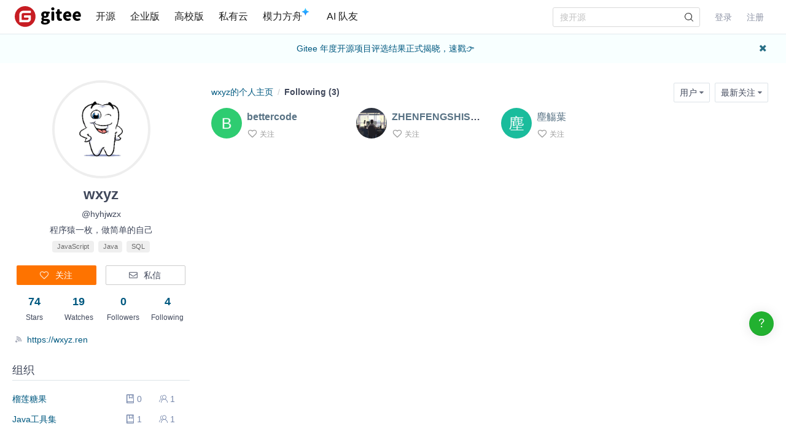

--- FILE ---
content_type: text/html; charset=utf-8
request_url: https://gitee.com/hyhjwzx/following
body_size: 12269
content:
<!DOCTYPE html>
<html lang='zh-CN'>
<head>
<head>
<script>
  // 立即应用主题，避免页面闪烁 (FOUC)
  (function() {
    function getCookieTheme() {
      var match = document.cookie.match(/theme=(light|dark|system)/);
      return match ? match[1] : null;
    }
  
    function getCurrentTheme() {
      var cookieTheme = getCookieTheme();
      var savedTheme = localStorage.getItem('theme');
  
      // 优先使用 cookie 中的 theme
      if (cookieTheme) {
        // 如果 localStorage 里没有，就补回去
        if (!savedTheme) {
          localStorage.setItem('theme', cookieTheme);
        }
        return cookieTheme;
      }
  
      // 如果 cookie 中没有 theme，则使用 localStorage 中的 theme
      savedTheme = savedTheme && ['light', 'dark', 'system'].includes(savedTheme) ? savedTheme : 'system'; // 默认跟随系统
  
      return savedTheme;
    }
  
    var savedTheme = getCurrentTheme();
  
    // 检测系统是否为暗黑模式
    function isSystemDarkMode() {
      return window.matchMedia && window.matchMedia('(prefers-color-scheme: dark)').matches;
    }
  
    if (savedTheme === 'system') {
      // 系统模式：移除覆盖类，让CSS媒体查询自动处理
      document.documentElement.classList.remove('dark-mode-override');
      document.documentElement.classList.remove('dark-mode');
    } else {
      // 手动模式：添加覆盖类，禁用媒体查询
      document.documentElement.classList.add('dark-mode-override');
  
      if (savedTheme === 'dark') {
        document.documentElement.classList.add('dark-mode');
      } else {
        document.documentElement.classList.remove('dark-mode');
      }
    }
  })();
</script>

<title>TA 关注的人 - wxyz (hyhjwzx) - Gitee.com</title>
<meta content='on' http-equiv='x-dns-prefetch-control'>
<link href='//e.gitee.com' rel='dns-prefetch'>
<link href='//files.gitee.com' rel='dns-prefetch'>
<link href='//toscode.gitee.com' rel='dns-prefetch'>
<link href='https://cn-assets.gitee.com' rel='dns-prefetch'>
<link rel="shortcut icon" type="image/vnd.microsoft.icon" href="https://cn-assets.gitee.com/assets/favicon-9007bd527d8a7851c8330e783151df58.ico" />

<meta charset='utf-8'>
<meta content='always' name='referrer'>
<meta content='Gitee' property='og:site_name'>
<meta content='Object' property='og:type'>
<meta content='https://gitee.com/hyhjwzx/following' property='og:url'>
<meta content='https://gitee.com/static/images/logo_themecolor_circle.png' itemprop='image' property='og:image'>
<meta content='TA 关注的人 - wxyz (hyhjwzx) - Gitee.com' itemprop='name' property='og:title'>
<meta content='wxyz 关注的人' property='og:description'>
<meta content='码云,Gitee,代码托管,Git,Git@OSC,Gitee.com,开源,内源,项目管理,版本控制,开源代码,代码分享,项目协作,开源项目托管,免费代码托管,Git代码托管,Git托管服务' name='Keywords'>
<meta content='wxyz 关注的人' itemprop='description' name='Description'>
<meta content='pc,mobile' name='applicable-device'>

<meta content="IE=edge" http-equiv="X-UA-Compatible" />
<meta name="csrf-param" content="authenticity_token" />
<meta name="csrf-token" content="Ts5FnhN4RMyXZJN5bOsId70MtKOT4ImTJA7DMq9T0DuOodDRHDTkp2Hyd6ea6F7Q5A+yf9JWJ78cWHSgFwj5AA==" />

<link rel="stylesheet" media="all" href="https://cn-assets.gitee.com/assets/application-50261fbeaaedde2f9ba61c0bb0c5756c.css" />
<script>
//<![CDATA[
window.gon = {};gon.locale="zh-CN";gon.sentry_dsn=null;gon.baidu_register_hm_push=null;gon.info={"controller_path":"users","action_name":"following","current_user":false};gon.tour_env={"current_user":null,"action_name":"following","original_url":"https://gitee.com/hyhjwzx/following","controller_path":"users"};
//]]>
</script>
<script src="https://cn-assets.gitee.com/assets/application-b36a1a7176b1d1059b07183f65216357.js"></script>
<script src="https://cn-assets.gitee.com/assets/lib/jquery.timeago.zh-CN-4a4818e98c1978d2419ab19fabcba740.js"></script>
<script src="https://cn-assets.gitee.com/assets/profiles/app-fdda4532f020a8e69b0cb7793150daee.js"></script>
<script src="https://cn-assets.gitee.com/assets/users/application-c56b784b19a64621cd1593eae8de8988.js"></script>

<link rel="stylesheet" media="all" href="https://cn-assets.gitee.com/assets/users/application-3aff57af1fb51452ee7a600b91abb171.css" />

<script type='text/x-mathjax-config'>
MathJax.Hub.Config({
  tex2jax: {
    inlineMath: [['$','$'], ['\\(','\\)']],
    displayMath: [["$$","$$"],["\\[","\\]"]],
    processEscapes: true,
    skipTags: ['script', 'noscript', 'style', 'textarea', 'pre', 'code'],
    ignoreClass: "container|files",
    processClass: "markdown-body"
  }
});
</script>
<script src="https://cn-assets.gitee.com/uploads/resources/MathJax-2.7.2/MathJax.js?config=TeX-AMS-MML_HTMLorMML"></script>

<script>
  (function () {
    var messages = {
      'zh-CN': {
        addResult: '增加 <b>{term}</b>',
        count: '已选择 {count}',
        maxSelections: '最多 {maxCount} 个选择',
        noResults: '未找到结果',
        serverError: '连接服务器时发生错误'
      },
      'zh-TW': {
        addResult: '增加 <b>{term}</b>',
        count: '已選擇 {count}',
        maxSelections: '最多 {maxCount} 個選擇',
        noResults: '未找到結果',
        serverError: '連接服務器時發生錯誤'
      }
    }
  
    if (messages[gon.locale]) {
      $.fn.dropdown.settings.message = messages[gon.locale]
    }
  }());
</script>

<script>
  var userAgent = navigator.userAgent;
  var isLessIE11 = userAgent.indexOf('compatible') > -1 && userAgent.indexOf('MSIE') > -1;
  if(isLessIE11){
    var can_access = ""
    if (can_access != "true"){
      window.location.href = "/incompatible.html";
    }
  }
  document.addEventListener("error", function (ev) {
    var elem = ev.target;
    if (elem.tagName.toLowerCase() === 'img') {
      elem.src = "[data-uri]";
    }
  }, true);
</script>
</head>

<script src="//res.wx.qq.com/open/js/jweixin-1.2.0.js"></script>
<script>
  var title = document.title.replace(/( - Gitee| - 码云)$/, '')
      imgUrl = '';
  
  document.addEventListener('DOMContentLoaded', function(event) {
    var imgUrlEl = document.querySelector('.readme-box .markdown-body > img, .readme-box .markdown-body :not(a) > img');
    imgUrl = imgUrlEl && imgUrlEl.getAttribute('src');
  
    if (!imgUrl) {
      imgUrlEl = document.querySelector('meta[itemprop=image]');
      imgUrl = imgUrlEl && imgUrlEl.getAttribute('content');
      imgUrl = imgUrl || "https://gitee.com/static/images/logo_themecolor_circle.png";
    }
  
    wx.config({
      debug: false,
      appId: "wxff219d611a159737",
      timestamp: "1769899255",
      nonceStr: "67594c4d6b4281f6aeb5f2912d15ab7b",
      signature: "4fc064d3a9b3fb658531d931b431db9eb7a87a4d",
      jsApiList: [
        'onMenuShareTimeline',
        'onMenuShareAppMessage'
      ]
    });
  
    wx.ready(function () {
      wx.onMenuShareTimeline({
        title: title, // 分享标题
        link: "https://gitee.com/hyhjwzx/following", // 分享链接，该链接域名或路径必须与当前页面对应的公众号JS安全域名一致
        imgUrl: imgUrl // 分享图标
      });
      wx.onMenuShareAppMessage({
        title: title, // 分享标题
        link: "https://gitee.com/hyhjwzx/following", // 分享链接，该链接域名或路径必须与当前页面对应的公众号JS安全域名一致
        desc: document.querySelector('meta[name=Description]').getAttribute('content'),
        imgUrl: imgUrl // 分享图标
      });
    });
    wx.error(function(res){
      console.error('err', res)
    });
  })
</script>

</head>
<body class='users-body'>
<header class='common-header fixed noborder' id='git-header-nav'>
<div class='ui container'>
<div class='ui menu header-menu header-container'>
<div class='git-nav-expand-bar'>
<i class='iconfont icon-mode-table'></i>
</div>
<div class='gitee-nav__sidebar'>
<div class='gitee-nav__sidebar-container'>
<div class='gitee-nav__sidebar-top'>
<div class='gitee-nav__avatar-box'></div>
<div class='gitee-nav__buttons-box'>
<a class="ui button small fluid orange" href="/login">登录</a>
<a class="ui button small fluid basic is-register" href="/signup">注册</a>
</div>
</div>
<div class='gitee-nav__sidebar-middle'>
<div class='gitee-nav__sidebar-list'>
<ul>
<li class='gitee-nav__sidebar-item'>
<a href="/explore"><i class='iconfont icon-ic-discover'></i>
<span class='gitee-nav__sidebar-name'>开源</span>
</a></li>
<li class='gitee-nav__sidebar-item'>
<a href="/enterprises"><i class='iconfont icon-ic-enterprise'></i>
<span class='gitee-nav__sidebar-name'>企业版</span>
</a></li>
<li class='gitee-nav__sidebar-item'>
<a href="/education"><i class='iconfont icon-ic-education'></i>
<span class='gitee-nav__sidebar-name'>高校版</span>
</a></li>
<li class='gitee-nav__sidebar-item split-line'></li>
<li class='gitee-nav__sidebar-item'>
<a href="/search"><i class='iconfont icon-ic-search'></i>
<span class='gitee-nav__sidebar-name'>搜索</span>
</a></li>
<li class='gitee-nav__sidebar-item'>
<a href="/help"><i class='iconfont icon-help-circle'></i>
<span class='gitee-nav__sidebar-name'>帮助中心</span>
</a></li>
<li class='gitee-nav__sidebar-item'>
<a href="/terms"><i class='iconfont icon-file'></i>
<span class='gitee-nav__sidebar-name'>使用条款</span>
</a></li>
<li class='gitee-nav__sidebar-item'>
<a href="/about_us"><i class='iconfont icon-issuepx'></i>
<span class='gitee-nav__sidebar-name'>关于我们</span>
</a></li>
</ul>
</div>
</div>
<div class='gitee-nav__sidebar-bottom'>
<div class='gitee-nav__sidebar-close-button'>
<i class='fa fa-angle-double-left'></i>
</div>
</div>
</div>
</div>

<!-- /todo 10周年活动结束后 恢复 -->
<div class='item gitosc-logo'>
<a href="https://gitee.com"><img alt='Gitee - 基于 Git 的代码托管和研发协作平台' class='ui inline image light-mode-img' height='28' src='/static/images/logo-black.svg?t=158106664' title='Gitee - 基于 Git 的代码托管和研发协作平台' width='95'>
<img alt='Gitee - 基于 Git 的代码托管和研发协作平台' class='ui inline image dark-mode-img' height='28' src='/static/images/logo.svg?t=158106664' title='Gitee - 基于 Git 的代码托管和研发协作平台' width='95'>
</a></div>
<a title="开源" class="item " href="/explore">开源
</a><a title="企业版" class="item " href="/enterprises">企业版
</a><a title="高校版" class="item " href="/education">高校版
</a><a title="私有云" class="item" target="_blank" href="https://gitee.cn?utm_source=giteecom">私有云
</a><a title="模力方舟" class="item" id="gitee-blog" target="_blank" href="https://moark.com/serverless-api/?utm_sources=site_nav"><span>
模力方舟
</span>
<img alt='模力方舟' class='ui inline image' src='/static/images/notification-star.svg' style='transform: translate(-4.6px, -8.8px)' title='模力方舟'>
</a><a title="AI 队友" class="item" id="gitee-ai-bot" target="_blank" href="https://gitee.com/ai-teammates"><span>AI 队友</span>
</a><div class='center responsive-logo'>
<a href="https://gitee.com"><img alt='Gitee - 基于 Git 的代码托管和研发协作平台' class='ui inline image' height='24' src='/static/images/logo.svg?t=158106664' title='Gitee - 基于 Git 的代码托管和研发协作平台' width='85'>
<img alt='Gitee - 基于 Git 的代码托管和研发协作平台' class='ui inline black image' height='24' src='/static/images/logo-black.svg?t=158106664' title='Gitee - 基于 Git 的代码托管和研发协作平台' width='85'>
</a></div>
<div class='right menu userbar right-header' id='git-nav-user-bar'>
<form class="ui item" id="navbar-search-form" data-text-require="搜索关键字不能少于1个" data-text-filter="搜索格式不正确" data-text-search-site-projects="在全站搜索 %{query} 相关项目" action="/search" accept-charset="UTF-8" method="get"><input name="utf8" type="hidden" value="&#x2713;" />
<input type="hidden" name="type" id="navbar-search-type" />
<input type="hidden" name="fork_filter" id="fork_filter" value="on" />
<div class='ui search header-search' style='position: relative;'>
<input type="text" name="q" id="navbar-search-input" value="" class="prompt" placeholder="搜开源" style="width: 100%; padding-right: 32px; box-sizing: border-box;" />
<span class='iconify' data-icon='gitee:search' style='position: absolute; right: 10px; top: 50%; transform: translateY(-50%); font-size: 16px; color:rgba(0, 0, 0, 0.88); pointer-events: none;'></span>
</div>
</form>

<script>
  var can_search_in_repo = 0,
      repo = "",
      reponame = "";
  
  $(function() {
    var $search = $('#navbar-search-form .ui.search');
    var $form = $('#navbar-search-form');
    var searchSiteProjectsText = $form.data('text-search-site-projects');
  
    $form.on('submit', function(e) {
      e.preventDefault(); // 防止默认提交
      var query = $('#navbar-search-input').val();
      if (query) {
        window.location = '/search?fork_filter=on&q=' + encodeURIComponent(query);
      }
    });
  
    // 原有的搜索逻辑保持不变
    $search.search({
      apiSettings: {
        url: '/search/relative_project?q=' + encodeURIComponent('{query}'),
        onResponse: function (res) {
          if (res && res.status === 200 && res.data) {
            var query = htmlSafe($search.search('get value'));
  
            res.data.map(function (item) {
              item.path_ns = '/' + item.path_ns;
              item.icon = 'iconfont icon-project-public';
            });
            res.data.unshift({
              name_ns: searchSiteProjectsText.replace('%{query}', "<b class='hl'>" + query + "</b>"),
              path_ns: '/search?fork_filter=on&q=' + encodeURIComponent(query),
              icon: 'iconfont icon-search'
            });
            return res;
          } else {
            return { data: [] };
          }
        }
      },
      fields: {
        results: 'data',
        description: 'name_ns',
        url: 'path_ns',
      },
      minCharacters: 1,
      maxResults: 10,
      searchDelay: 250,
      showNoResults: false,
      transition: 'fade'
    });
  });
</script>

<script src="https://cn-assets.gitee.com/webpacks/gitee_icons-c083090a7801eb0b2ce7.bundle.js"></script>
<script src="https://cn-assets.gitee.com/assets/theme_toggle-0c8215e3e0cd891c42ea4226ae882bfb.js"></script>
<link rel="stylesheet" media="screen" href="https://cn-assets.gitee.com/assets/fonts/font-awesome-febf886370cf750ab95af17cede1d51f.css" />
<a class="item git-nav-user__login-item" href="/login">登录
</a><a class="item git-nav-user__register-item" href="/signup">注册
</a><script>
  $('.destroy-user-session').on('click', function() {
    localStorage.setItem('theme', 'system');
    $.cookie('access_token', null, { path: '/' });
  })
</script>

</div>
</div>
</div>
</header>
<script>
  Gitee.initNavbar()
  Gitee.initRepoRemoteWay()
  $.cookie('user_locale',null)
</script>

<div class='fixed-notice-infos'>
<div class='all-messages'>
<div class='ui info message' id='git-bulletin'>
<a href=https://gitee.com/activity/2025opensource/top target='_blank'>Gitee 年度开源项目评选结果正式揭晓，速戳👉</a>
<i class='icon remove' id='remove-bulletin'></i>
</div>
</div>
<div class='ui container'>
<div class='flash-messages' id='messages-container'></div>
</div>
<script>
  (function() {
    $(function() {
      var $error_box, alertTip, notify_content, notify_options, template;
      template = '<div data-notify="container" class="ui {0} message" role="alert">' + '<i data-notify="dismiss" class="close icon"></i>' + '<span data-notify="message">{2}</span>' + '</div>';
      notify_content = null;
      notify_options = {};
      alertTip = '';
      $error_box = $(".flash_error.flash_error_box");
      if (notify_options.type === 'error' && $error_box.length > 0 && !$.isEmptyObject(notify_content.message)) {
        if (notify_content.message === 'captcha_fail') {
          alertTip = "验证码不正确";
        } else if (notify_content.message === 'captcha_expired') {
          alertTip = "验证码已过期，请点击刷新";
        } else if (notify_content.message === 'not_found_in_database') {
          alertTip = "帐号或者密码错误";
        } else if (notify_content.message === 'not_found_and_show_captcha') {
          alertTip = "帐号或者密码错误";
        } else if (notify_content.message === 'phone_captcha_fail') {
          alertTip = "手机验证码不通过";
        } else {
          alertTip = notify_content.message;
        }
        return $error_box.html(alertTip).show();
      } else if (notify_content) {
        if ("following" === 'third_party_binding') {
          return $('#third_party_binding-message').html(notify_content.message).addClass('ui message red');
        }
        notify_options.delay = 3000;
        notify_options.template = template;
        notify_options.offset = {
          x: 10,
          y: 30
        };
        notify_options.element = '#messages-container';
        return $.notify(notify_content, notify_options);
      }
    });
  
  }).call(this);
</script>

</div>
<script>
  (function() {
    $(function() {
      var setCookie;
      setCookie = function(name, value) {
        $.cookie(name, value, {
          path: '/',
          expires: 365
        });
      };
      $('#remove-bulletin, #remove-bulletin-dashboard').on('click', function() {
        setCookie('remove_bulletin', "gitee-maintain-1769667011");
        $('#git-bulletin').hide();
      });
      $('#remove-member-bulletin').on('click', function() {
        setCookie('remove_member_bulletin', "gitee_member_bulletin");
        $(this).parent().hide();
      });
      return $('#remove-gift-bulletin').on('click', function() {
        setCookie('remove_gift_bulletin', "gitee-gift-bulletin");
        $(this).parent().hide();
      });
    });
  
  }).call(this);
</script>
<script>
  function closeMessageBanner(pthis, type, val) {
    var json = {}
  
    val = typeof val === 'undefined' ? null : val
    $(pthis).parent().remove()
    if (type === 'out_of_enterprise_member') {
      json = {type: type, data: val}
    } else if (type === 'enterprise_overdue') {
      json = {type: type, data: val}
    }
    $.post('/profile/close_flash_tip', json)
  }
</script>

<script>
  var userAgent = navigator.userAgent;
  var isLessIE11 = userAgent.indexOf('compatible') > -1 && userAgent.indexOf('MSIE') > -1;
  if(isLessIE11){
    var can_access = ""
    if (can_access != "true"){
      window.location.href = "/incompatible.html";
    }
  }
</script>

<div class='site-content'>
<div class='ui container user_page' id='user-show-detail'>
<div class='ui grid' id='rc-users__container'>
<div class='four wide column dashbord-sidebar'>
<div class='users__personal-container'>
<div class='users__personal-avatar'>
<a href="/hyhjwzx"><img class="ui image avatar" src="https://foruda.gitee.com/avatar/1676896240145311932/16539_hyhjwzx_1578915103.png!avatar200" alt="16539 hyhjwzx 1578915103" />
</a></div>
<div class='users__personal-name'>
<h2>
<span title='wxyz'>
wxyz
</span>
</h2>
<p>@hyhjwzx</p>
<p>程序猿一枚，做简单的自己</p>
<div class='mt-1'>
<div class='ui small label'>JavaScript</div>
<div class='ui small label'>Java</div>
<div class='ui small label'>SQL</div>
</div>
</div>
<div class='users__personal-setting'>
<a class="ui orange button" href="/login"><i class='icon empty heart'></i>
<span>关注</span>
</a><a class="ui basic button" href="/login"><i class='icon mail outline'></i>
<span>私信</span>
</a></div>
<div class='users__personal-socials'>
<div class='ui grid'>
<div class='four wide column'>
<a href="/hyhjwzx/starred"><div class='social-count'>74</div>
<div class='social-name'>Stars</div>
</a></div>
<div class='four wide column'>
<a href="/hyhjwzx/watched"><div class='social-count'>19</div>
<div class='social-name'>Watches</div>
</a></div>
<div class='four wide column' id='followers-number'>
<a href="/hyhjwzx/followers"><div class='social-count'>0</div>
<div class='social-name'>Followers</div>
</a></div>
<div class='four wide column'>
<a href="/hyhjwzx/following"><div class='social-count'>4</div>
<div class='social-name'>Following</div>
</a></div>
</div>
</div>
<div class='users__personal-info'>
<div class='info-item'>
<i class='iconfont icon-blog1'></i>
<a title="https://wxyz.ren" target="_blank" rel="nofollow" href="/link?target=https%3A%2F%2Fwxyz.ren">https://wxyz.ren</a>
</div>
</div>
<script>
  var $personalContainer = $('.users__personal-container');
  var $followButton = $personalContainer.find('.follow-button');
  var $followersNumber = $personalContainer.find('#followers-number .follow-num');
  var $btnEditUserRemark = $personalContainer.find('#btn-edit-user-remark');
  var $remarkName = $btnEditUserRemark.find('.js-remark-name');
  
  $followButton.on('click', function () {
    var $this = $(this);
    if ($this.hasClass('followed')) {
      $.post("/hyhjwzx/unfollow").done(function (res) {
        if (res.code == 1) {
          $this.removeClass('followed').find('span').text("关注");
          if ($remarkName.hasClass('blank')) {
            $btnEditUserRemark.addClass('hide');
          }
          if ($followersNumber.length) {
            $followersNumber.text(res.data.followers_count);
          }
        }
      });
    } else {
      $.post("/hyhjwzx/follow").done(function (res) {
        if (res.code == 1) {
          $this.addClass('followed').find('span').text("已关注");
          if ($remarkName.hasClass('blank')) {
            $btnEditUserRemark.removeClass('hide');
          }
          if ($followersNumber.length) {
            $followersNumber.text(res.data.followers_count);
          }
        }
      });
    }
  });
</script>
</div>

<div class='users__personal-groups'>
<h3>组织</h3>
<div class='ui middle aligned list'>
<div class='item'>
<div class='right floated content'>
<i class='iconfont icon-project-mini'></i>
<span class='mr-1'>
0
</span>
<i class='iconfont icon-member'></i>
<span class='mr-1'>
1
</span>
</div>
<div class='content' title='榴莲糖果'>
<a target="_blank" href="/durian-sugar">榴莲糖果</a>
</div>
</div>

<div class='item'>
<div class='right floated content'>
<i class='iconfont icon-project-mini'></i>
<span class='mr-1'>
1
</span>
<i class='iconfont icon-member'></i>
<span class='mr-1'>
1
</span>
</div>
<div class='content' title='Java工具集'>
<a target="_blank" href="/jtool">Java工具集</a>
</div>
</div>

</div>
</div>


</div>
<div class='twelve wide column git-user-twl-col'>
<div class='git-follow-container'>
<div class='git-user-twl-col'>
<div class='row git-user-content'>
<div class='project-list'>
<div class='git-user-header mb-2'>
<div class='gitee-headbread'>
<a href="/hyhjwzx">wxyz的个人主页</a>
<div class='gitee-divider'>/</div>
<strong>Following (<span id='follows_ref_sum'>3</span>)</strong>
</div>

<div class='git-user-selection-dropdown' id='follow-query-dropdown'>
<div class='ui top left pointing dropdown gradient button link item follow-query-condition'>
<div class='text'>
用户
</div>
<i class='icon dropdown'></i>
<div class='menu'>
<a class="item" data-remote="true" href="/hyhjwzx/following?type=user">用户</a>
<a class="item" data-remote="true" href="/hyhjwzx/following?type=group">组织</a>
</div>
</div>
<div class='ui top left pointing dropdown gradient button link item follow-query-condition'>
<div class='text'>
最新关注
</div>
<i class='icon dropdown'></i>
<div class='menu'>
<a class="item" data-remote="true" href="/hyhjwzx/following">最新关注</a>
<a class="item" data-remote="true" href="/hyhjwzx/following?sort=users.name">昵称</a>
</div>
</div>
<script>
  $('.follow-query-condition.dropdown').dropdown({
    on: 'hover'
  });
</script>

</div>
</div>
<div id='following-list'>
<div id='target-list'>
<div class='ui four column grid'>
<div class='ui inverted dimmer'>
<div class='ui loader'></div>
</div>
<div class='column'>
<div class='target-item' data-username='top-bettercode'>
<div class='target-avatar'>
<a target="_blank" href="/top-bettercode"><img class="ui user avatar js-popover-card" avatar="bettercode-top-bettercode" />
</a></div>
<div class='target-info'>
<strong class='target-name'>
<a target="_blank" class="js-popover-card disable" href="/top-bettercode">bettercode</a>
</strong>
<div class='follow-button'>
<a rel="nofollow" data-method="post" href="/top-bettercode/follow"><i class='heart outline icon'></i>
<span class='text'>
关注
</span>
</a></div>
</div>
</div>
</div>

<div class='column'>
<div class='target-item' data-username='zhenfeng13'>
<div class='target-avatar'>
<a target="_blank" href="/zhenfeng13"><img class="ui user avatar js-popover-card" src="https://foruda.gitee.com/avatar/1676921803578567195/595574_zhenfeng13_1578928680.png!avatar60" alt="595574 zhenfeng13 1578928680" />
</a></div>
<div class='target-info'>
<strong class='target-name'>
<a target="_blank" class="js-popover-card disable" href="/zhenfeng13">ZHENFENGSHISAN</a>
</strong>
<div class='follow-button'>
<a rel="nofollow" data-method="post" href="/zhenfeng13/follow"><i class='heart outline icon'></i>
<span class='text'>
关注
</span>
</a></div>
</div>
</div>
</div>

<div class='column'>
<div class='target-item' data-username='yeholmes'>
<div class='target-avatar'>
<a target="_blank" href="/yeholmes"><img class="ui user avatar js-popover-card" avatar="塵觴葉-yeholmes" />
</a></div>
<div class='target-info'>
<strong class='target-name'>
<a target="_blank" class="js-popover-card disable" href="/yeholmes">塵觴葉</a>
</strong>
<div class='follow-button'>
<a rel="nofollow" data-method="post" href="/yeholmes/follow"><i class='heart outline icon'></i>
<span class='text'>
关注
</span>
</a></div>
</div>
</div>
</div>

</div>
<div class='ui grid row'>

</div>
</div>
<script>
  $(function() {
    var $loader = $('#target-list .dimmer');
  
    $('#git-discover-page .item, .follow-query-condition [data-remote=true]').
    off('ajax:beforeSend').on('ajax:beforeSend', function(event, xhr, settings) {
      $loader.addClass('active');
      settings.url += settings.url.match(/\?/) ? '&' : '?';
      settings.url += 'columns=' + 'four';
      settings.url += '&' + 'is_remote_paginate=' + 'true';
      settings.url += '&' + 'is_remote_follow=' + 'false';
      settings.url += '&' + 'remote_el=' + encodeURIComponent('.follow-query-condition');
      settings.url += '&' + 'replace_el=' + encodeURIComponent('#following-list');
    }).off('ajax:error').on('ajax:error', function() {
      Flash.show('发生意外，请稍后重试！', 'error');
      $loader.removeClass('active');
    });
  });
</script>

</div>
</div>
</div>
</div>
</div>

</div>
</div>
</div>
</div>
<footer id='git-footer-main'>
<div class='ui container'>
<div class='logo-row'>
<a href="https://gitee.com"><img alt='Gitee - 基于 Git 的代码托管和研发协作平台' class='logo-img logo-light' src='/static/images/logo-black.svg?t=158106666'>
<img alt='Gitee - 基于 Git 的代码托管和研发协作平台' class='logo-img logo-dark' src='/static/images/logo-white-next.svg?t=158106666'>
</a></div>
<div class='name-important'>
北京奥思研工智能科技有限公司版权所有
</div>
<div class='ui two column grid d-flex-center'>
<div class='eight wide column git-footer-left'>
<div class='ui four column grid' id='footer-left'>
<div class='column'>
<div class='ui link list'>
<div class='item'>
<a class="item" href="/all-about-git">Git 大全</a>
</div>
<div class='item'>
<a class="item" rel="nofollow" href="https://help.gitee.com/learn-Git-Branching/">Git 命令学习</a>
</div>
<div class='item'>
<a class="item" rel="nofollow" href="https://copycat.gitee.com/">CopyCat 代码克隆检测</a>
</div>
<div class='item'>
<a class="item" href="/appclient">APP与插件下载</a>
</div>
</div>
</div>
<div class='column'>
<div class='ui link list'>
<div class='item'>
<a class="item" href="/gitee-stars">Gitee 封面人物</a>
</div>
<div class='item'>
<a class="item" href="/gvp">GVP 项目</a>
</div>
<div class='item'>
<a class="item" rel="nofollow" href="https://blog.gitee.com/">Gitee 博客</a>
</div>
<div class='item'>
<a class="item" href="/enterprises#nonprofit-plan">Gitee 公益计划</a>
</div>
<div class='item'>
<a class="item" href="https://gitee.com/features/gitee-go">Gitee 持续集成</a>
</div>
</div>
</div>
<div class='column'>
<div class='ui link list'>
<div class='item'>
<a class="item" href="/api/v5/swagger">OpenAPI</a>
</div>
<div class='item'>
<a class="item" href="https://gitee.com/oschina/mcp-gitee">MCP Server</a>
</div>
<div class='item'>
<a class="item" href="https://help.gitee.com">帮助文档</a>
</div>
<div class='item'>
<a class="item" href="/self_services">在线自助服务</a>
</div>
<div class='item'>
<a class="item" href="/help/articles/4378">更新日志</a>
</div>
</div>
</div>
<div class='column'>
<div class='ui link list'>
<div class='item'>
<a class="item" href="/about_us">关于我们</a>
</div>
<div class='item'>
<a class="item" rel="nofollow" href=" https://gitee.com/oschina/jobs">加入我们</a>
</div>
<div class='item'>
<a class="item" href="/terms">使用条款</a>
</div>
<div class='item'>
<a class="item" href="/oschina/git-osc/issues">意见建议</a>
</div>
<div class='item'>
<a class="item" href="/links.html">合作伙伴</a>
</div>
</div>
</div>
</div>
</div>
<div class='eight wide column right aligned followus git-footer-right'>
<div class='qrcode mr-1'>
<div class='qrcode-box'>
<img alt="技术交流QQ群" src="https://cn-assets.gitee.com/assets/communication_QR-3b8de44bedfd3cf6c52c96b1a05771c6.png" />
</div>
<p class='mt-1 mini_app-text'>技术交流QQ群</p>
</div>
<div class='qrcode'>
<div class='qrcode-box'>
<img alt="微信服务号" class="weixin-qr" src="https://cn-assets.gitee.com/assets/weixin_QR-853f852365876b5f318023e95cbbfdb6.png" />
</div>
<p class='mt-1 weixin-text'>微信服务号</p>
</div>
<div class='phone-and-qq column'>
<div class='ui list official-support-container'>
<div class='item'></div>
<div class='item mail-and-zhihu'>
<a rel="nofollow" href="mailto: client@oschina.cn"><i class='iconfont icon-msg-mail'></i>
<span id='git-footer-email'>client#oschina.cn</span>
</a></div>
<div class='item tel'>
<a>
<i class='iconfont icon-tel'></i>
<span>企业版在线使用：400-606-0201</span>
</a>
</div>
<div class='item tel'>
<a class='d-flex'>
<i class='iconfont icon-tel mt-05 mr-05'></i>
<span>专业版私有部署：</span>
<div>
赖经理 13058176526
</div>
</a>
</div>
</div>
</div>
</div>
</div>
</div>
<div class='bottombar'>
<div class='ui container'>
<div class='ui d-flex d-flex-between'>
<div class='seven wide column partner d-flex'>
<div class='open-atom d-flex-center'>
<img class="logo-openatom mr-1" alt="开放原子开源基金会" src="https://cn-assets.gitee.com/assets/logo-openatom-new-955174a984c899d2e230d052bdc237cf.svg" />
<a target="_blank" rel="nofollow" href="https://www.openatom.org/">开放原子开源基金会</a>
<div class='sub-title ml-1'>合作代码托管平台</div>
</div>
<div class='report-12377 d-flex-center ml-3'>
<img class="report-12377__logo mr-1" alt="违法和不良信息举报中心" src="https://cn-assets.gitee.com/assets/12377@2x-1aa42ed2d2256f82a61ecf57be1ec244.png" />
<a target="_blank" rel="nofollow" href="https://www.12377.cn">违法和不良信息举报中心</a>
</div>
<div class='copyright ml-3'>
<a rel="nofollow" href="http://beian.miit.gov.cn/">京ICP备2025119063号</a>
</div>
<div class='beian d-flex-center ml-2'>
<img class="report-12377__logo ml-1" alt="京公网安备11011502039387号" src="https://cn-assets.gitee.com/assets/beian-30b2e25c5da148efae50f89073b26816.png" />
<a target="_blank" rel="nofollow" href="https://beian.miit.gov.cn/">京公网安备11011502039387号</a>
</div>
</div>
<div class='nine wide column right aligned'>
<i class='icon world'></i>
<a href="/language/zh-CN">简 体</a>
/
<a href="/language/zh-TW">繁 體</a>
/
<a href="/language/en">English</a>
</div>
</div>
</div>
</div>
</footer>

<script>
  var officialEmail = $('#git-footer-email').text()
  $('#git-footer-main .icon-popup').popup({ position: 'bottom center' })
  $('#git-footer-email').text(officialEmail.replace('#', '@'))
  window.gon.popover_card_locale = {
    follow:"关注",
    unfollow:"已关注",
    gvp_title: "GVP - Gitee 最有价值开源项目",
    project: "项目",
    org: "开源组织",
    member: "",
    author: "作者",
    user_blocked: "该用户已被屏蔽或已注销",
    net_error: "网络错误",
    unknown_exception: "未知异常"
  }
  window.gon.select_message = {
    placeholder: "请输入个人空间地址或完整的邮箱地址"
  }
</script>
<script src="https://cn-assets.gitee.com/webpacks/popover_card-9afe4ce3f1b03daa4ed4.bundle.js"></script>
<link rel="stylesheet" media="all" href="https://cn-assets.gitee.com/webpacks/css/gitee_nps-ae0dbee40f6ddc72015a.css" />
<script src="https://cn-assets.gitee.com/webpacks/gitee_nps-03ff804099144a49b055.bundle.js"></script>
<script src="https://cn-assets.gitee.com/webpacks/gitee_icons-c083090a7801eb0b2ce7.bundle.js"></script>



<div class='side-toolbar'>
<div class='button toolbar-help'>
<i class='iconfont icon-help'></i>
</div>
<div class='ui popup left center dark'>点此查找更多帮助</div>
<div class='toolbar-help-dialog'>
<div class='toolbar-dialog-header'>
<h3 class='toolbar-dialog-title'>搜索帮助</h3>
<form class="toolbar-help-search-form" action="/help/load_keywords_data" accept-charset="UTF-8" method="get"><input name="utf8" type="hidden" value="&#x2713;" />
<div class='ui icon input fluid toolbar-help-search'>
<input name='keywords' placeholder='请输入产品名称或问题' type='text'>
<i class='icon search'></i>
</div>
</form>

<i class='iconfont icon-close toolbar-dialog-close-icon'></i>
</div>
<div class='toolbar-dialog-content'>
<div class='toolbar-help-hot-search'>
<div class='toolbar-roll'>
<a class="init active" title="Git 命令在线学习" href="https://help.gitee.com/learn-git-branching/?utm_source==gitee-help-widget"><i class='Blue icon icon-command iconfont'></i>
<span>Git 命令在线学习</span>
</a><a class="init " title="如何在 Gitee 导入 GitHub 仓库" href="https://gitee.com/help/articles/4261?utm_source==gitee-help-widget"><i class='icon icon-clipboard iconfont orange'></i>
<span>如何在 Gitee 导入 GitHub 仓库</span>
</a></div>
<div class='toolbar-list'>
<div class='toolbar-list-item'>
<a href="/help/articles/4114">Git 仓库基础操作</a>
</div>
<div class='toolbar-list-item'>
<a href="/help/articles/4166">企业版和社区版功能对比</a>
</div>
<div class='toolbar-list-item'>
<a href="/help/articles/4191">SSH 公钥设置</a>
</div>
<div class='toolbar-list-item'>
<a href="/help/articles/4194">如何处理代码冲突</a>
</div>
<div class='toolbar-list-item'>
<a href="/help/articles/4232">仓库体积过大，如何减小？</a>
</div>
<div class='toolbar-list-item'>
<a href="/help/articles/4279">如何找回被删除的仓库数据</a>
</div>
<div class='toolbar-list-item'>
<a href="/help/articles/4283">Gitee 产品配额说明</a>
</div>
<div class='toolbar-list-item'>
<a href="/help/articles/4284">GitHub仓库快速导入Gitee及同步更新</a>
</div>
<div class='toolbar-list-item'>
<a href="/help/articles/4328">什么是 Release（发行版）</a>
</div>
<div class='toolbar-list-item'>
<a href="/help/articles/4354">将 PHP 项目自动发布到 packagist.org</a>
</div>
</div>
</div>
<div class='toolbar-help-search-reseult'></div>
</div>
</div>
<script>
  var opt = { position: 'left center'};
  var $helpSideToolbar = $('.button.toolbar-help');
  var $toolbarRoll = $('.toolbar-roll');
  
  $(function() {
    if (false) {
      $helpSideToolbar.popup(opt).popup({lastResort:'left center'})
    } else {
      $helpSideToolbar.popup({lastResort:'left center'}).popup('show', opt);
      setTimeout(function() {
        $helpSideToolbar.popup('hide', opt);
      }, 3000);
    }
  
    if ($toolbarRoll.length) {
      setInterval(function() {
        var $nextActiveLink = $toolbarRoll.find('a.active').next();
        if (!$nextActiveLink.length) {
          $nextActiveLink = $toolbarRoll.find('a:first-child');
        }
        $nextActiveLink.attr('class', 'active').siblings().removeClass('active init');
      }, 5000);
    }
  })
</script>

<div class='button gotop popup' id='gotop'>
<i class='iconfont icon-top'></i>
</div>
<div class='ui popup dark'>回到顶部</div>
</div>
<style>
  .side-toolbar .bdsharebuttonbox a {
    font-size: 24px;
    color: white !important;
    opacity: 0.9;
    margin: 6px 6px 0px 6px;
    background-image: none;
    text-indent: 0;
    height: auto;
    width: auto;
  }
</style>
<style>
  #udesk_btn a {
    margin: 0px 20px 167px 0px !important;
  }
</style>
<script>
  (function() {
    $('#project-user-message').popup({
      position: 'left center'
    });
  
  }).call(this);
</script>
<script>
  Gitee.initSideToolbar({})
</script>





</body>
</html>


--- FILE ---
content_type: image/svg+xml
request_url: https://gitee.com/static/images/logo-white-next.svg?t=158106666
body_size: 13822
content:
<?xml version="1.0" encoding="UTF-8"?>
<svg width="286px" height="90px" viewBox="0 0 286 90" version="1.1" xmlns="http://www.w3.org/2000/svg" xmlns:xlink="http://www.w3.org/1999/xlink">
    <!-- Generator: Sketch 61.2 (89653) - https://sketch.com -->
    <title>logo</title>
    <desc>Created with Sketch.</desc>
    <g id="LOGO" stroke="none" stroke-width="1" fill="none" fill-rule="evenodd">
        <g id="Artboard" transform="translate(-532.000000, -431.000000)">
            <g id="logo" transform="translate(532.000000, 431.000000)">
                <g id="Group">
                    <circle id="Combined-Shape" fill="#C71D23" cx="44.8544363" cy="44.8544363" r="44.8544363"></circle>
                    <path d="M67.558546,39.8714292 L42.0857966,39.8714292 C40.8627004,39.8720094 39.8710953,40.8633548 39.8701949,42.0864508 L39.8687448,47.623783 C39.867826,48.8471055 40.8592652,49.8390642 42.0825879,49.8393845 C42.0827874,49.8393846 42.0829869,49.8393846 42.0831864,49.8387862 L57.5909484,49.838657 C58.8142711,49.8386283 59.8059783,50.830319 59.8059885,52.0536417 C59.8059885,52.0536479 59.8059885,52.053654 59.8059701,52.0536602 L59.8059701,52.6073539 L59.8059701,52.6073539 L59.8059701,53.161115 C59.8059701,56.8310831 56.8308731,59.80618 53.160905,59.80618 L32.1165505,59.80618 C30.8934034,59.806119 29.9018373,58.8145802 29.9017425,57.5914331 L29.9011625,36.5491188 C29.9008781,32.8791508 32.8758931,29.9039718 36.5458611,29.9038706 C36.5459222,29.9038706 36.5459833,29.9038706 36.5460443,29.9040538 L67.5523638,29.9040538 C68.77515,29.9026795 69.7666266,28.9118177 69.7687593,27.6890325 L69.7721938,22.1516997 C69.774326,20.928378 68.7832423,19.9360642 67.5599198,19.9353054 C67.5594619,19.9353051 67.5590039,19.935305 67.558546,19.9366784 L36.5479677,19.9366784 C27.3730474,19.9366784 19.935305,27.3744208 19.935305,36.549341 L19.935305,67.558546 C19.935305,68.7818687 20.927004,69.7735676 22.1503267,69.7735676 L54.8224984,69.7735676 C63.079746,69.7735676 69.7735676,63.079746 69.7735676,54.8224984 L69.7735676,42.0864509 C69.7735676,40.8631282 68.7818687,39.8714292 67.558546,39.8714292 Z" id="G" fill="#FFFFFF"></path>
                </g>
                <path d="M129.679951,79.4117647 C136.422068,79.4117647 141.804525,78.0966654 145.827321,75.4664668 C149.850118,72.8362683 151.861516,69.4304983 151.861516,65.249157 C151.861516,58.5050581 146.827402,55.1330086 136.759174,55.1330086 L136.759174,55.1330086 L130.556426,55.1330086 C128.488844,55.1330086 127.005578,54.9306857 126.106629,54.5260397 C125.20768,54.1213938 124.758206,53.4469839 124.758206,52.50281 C124.758206,51.5586362 125.050364,50.7718247 125.634681,50.1423754 C125.859418,49.8726115 126.151577,49.7826901 126.511156,49.8726115 C127.949474,50.2772574 129.320372,50.4795804 130.623848,50.4795804 C135.253434,50.4795804 139.017783,49.366804 141.916893,47.1412514 C144.816004,44.9156988 146.265559,41.6223305 146.265559,37.2611465 C146.265559,35.6425628 145.9734,34.2038217 145.389084,32.9449232 C145.344136,32.8550019 145.355373,32.7538404 145.422794,32.6414387 C145.490215,32.5290371 145.591347,32.4728363 145.726189,32.4728363 L145.726189,32.4728363 L147.276876,32.4728363 C148.400562,32.4728363 149.344459,32.0906707 150.108565,31.3263395 C150.872672,30.5620082 151.254725,29.6178344 151.254725,28.4938179 L151.254725,28.4938179 L151.254725,27.5496441 C151.254725,26.4705882 150.872672,25.5376546 150.108565,24.750843 C149.344459,23.9640315 148.400562,23.5706257 147.276876,23.5706257 L147.276876,23.5706257 L137.365964,23.5706257 C137.051332,23.5706257 136.714226,23.525665 136.354647,23.4357437 C134.601696,22.8962158 132.69143,22.6264519 130.623848,22.6264519 C127.702264,22.6264519 125.02789,23.1322593 122.600728,24.1438741 C120.173566,25.1554889 118.162168,26.7740727 116.566534,28.9996253 C114.970899,31.225178 114.173082,33.8666167 114.173082,36.9239416 C114.173082,39.0370925 114.667504,40.9704009 115.656348,42.7238666 C116.645192,44.4773323 117.881247,45.8935931 119.364512,46.9726489 C119.454407,47.0176096 119.499355,47.0850506 119.499355,47.1749719 C119.499355,47.2648932 119.454407,47.3548145 119.364512,47.4447359 C118.105984,48.343949 117.094666,49.434245 116.33056,50.7156238 C115.566453,51.9970026 115.1844,53.3121019 115.1844,54.6609217 C115.1844,57.5384039 116.33056,59.7639565 118.622879,61.3375796 C118.712774,61.3825403 118.757722,61.4612214 118.757722,61.5736231 C118.757722,61.6860247 118.712774,61.7871862 118.622879,61.8771075 C116.824982,62.7763207 115.465321,63.8778569 114.543899,65.181716 C113.622476,66.4855751 113.161765,67.9243162 113.161765,69.4979393 C113.161765,71.7459723 113.925871,73.63432 115.454084,75.1629824 C116.982298,76.6916448 118.948748,77.7819408 121.353437,78.4338704 C123.758125,79.0857999 126.53363,79.4117647 129.679951,79.4117647 Z M130.623848,43.0610716 C129.140582,43.0610716 127.938238,42.5327838 127.016815,41.4762083 C126.095392,40.4196328 125.634681,38.9022106 125.634681,36.9239416 C125.634681,34.9906332 126.095392,33.4956913 127.016815,32.4391158 C127.938238,31.3825403 129.140582,30.8542525 130.623848,30.8542525 C132.107113,30.8542525 133.309457,31.3713001 134.23088,32.4053953 C135.152303,33.4394904 135.613014,34.9456725 135.613014,36.9239416 C135.613014,38.9022106 135.152303,40.4196328 134.23088,41.4762083 C133.309457,42.5327838 132.107113,43.0610716 130.623848,43.0610716 Z M131.567744,71.7234919 C129.005739,71.7234919 126.971868,71.3750468 125.466128,70.6781566 C123.960389,69.9812664 123.207519,68.9359311 123.207519,67.5421506 C123.207519,66.4181341 123.724415,65.3615586 124.758206,64.3724241 C124.893048,64.2375422 125.095312,64.1701012 125.364996,64.1701012 L125.364996,64.1701012 L125.56726,64.1701012 C126.690946,64.3949045 128.398949,64.5073061 130.691269,64.5073061 L130.691269,64.5073061 L134.399433,64.5073061 C136.377121,64.5073061 137.826676,64.7096291 138.748098,65.114275 C139.669521,65.5189209 140.130232,66.2607718 140.130232,67.3398277 C140.130232,68.5987261 139.332415,69.6440614 137.736781,70.4758336 C136.141147,71.3076058 134.084801,71.7234919 131.567744,71.7234919 Z M164.19959,17.9055826 C166.222225,17.9055826 167.88528,17.321094 169.188756,16.1521169 C170.492232,14.9831398 171.14397,13.4769577 171.14397,11.6335706 C171.14397,9.79018359 170.492232,8.27276133 169.188756,7.08130386 C167.88528,5.88984638 166.222225,5.29411765 164.19959,5.29411765 C162.132007,5.29411765 160.435241,5.88984638 159.109291,7.08130386 C157.783342,8.27276133 157.120367,9.79018359 157.120367,11.6335706 C157.120367,13.4769577 157.783342,14.9831398 159.109291,16.1521169 C160.435241,17.321094 162.132007,17.9055826 164.19959,17.9055826 Z M166.289646,62.6863994 C167.368385,62.6863994 168.301044,62.2929936 169.087624,61.5061821 C169.874205,60.7193706 170.267495,59.7864369 170.267495,58.707381 L170.267495,58.707381 L170.267495,27.3473211 C170.267495,26.2682653 169.874205,25.3353316 169.087624,24.54852 C168.301044,23.7617085 167.368385,23.3683027 166.289646,23.3683027 L166.289646,23.3683027 L162.042112,23.3683027 C160.918426,23.3683027 159.97453,23.7617085 159.210423,24.54852 C158.446317,25.3353316 158.064263,26.2682653 158.064263,27.3473211 L158.064263,27.3473211 L158.064263,58.707381 C158.064263,59.7864369 158.446317,60.7193706 159.210423,61.5061821 C159.97453,62.2929936 160.918426,62.6863994 162.042112,62.6863994 L162.042112,62.6863994 L166.289646,62.6863994 Z M195.617855,63.6305732 C197.325857,63.6305732 199.011387,63.4732109 200.674442,63.1584863 C201.753181,62.9786437 202.584709,62.3941551 203.169025,61.4050206 C203.573552,60.7306107 203.775816,60.0337205 203.775816,59.3143499 C203.775816,58.9996253 203.753342,58.6624204 203.708395,58.3027351 L203.708395,58.3027351 L203.43871,57.2236793 C203.213973,56.2795054 202.65213,55.5264144 201.753181,54.9644061 C200.854232,54.4023979 199.842914,54.0989135 198.719228,54.0539528 C195.617855,53.9190708 194.067168,51.8958411 194.067168,47.9842638 L194.067168,47.9842638 L194.067168,33.4844511 C194.067168,33.1697265 194.224484,33.0123642 194.539116,33.0123642 L194.539116,33.0123642 L199.326019,33.0123642 C200.404758,33.0123642 201.337417,32.6189584 202.123997,31.8321469 C202.910578,31.0453353 203.303868,30.1124016 203.303868,29.0333458 L203.303868,29.0333458 L203.303868,27.3473211 C203.303868,26.2682653 202.910578,25.3353316 202.123997,24.54852 C201.337417,23.7617085 200.404758,23.3683027 199.326019,23.3683027 L199.326019,23.3683027 L194.539116,23.3683027 C194.224484,23.3683027 194.067168,23.2109404 194.067168,22.8962158 L194.067168,22.8962158 L194.067168,17.0288498 C194.067168,15.9048333 193.673877,14.9606594 192.887297,14.1963282 C192.100717,13.431997 191.168057,13.0498314 190.089319,13.0498314 L190.089319,13.0498314 L187.796999,13.0498314 C186.673313,13.0498314 185.684469,13.4207568 184.830467,14.1626077 C183.976466,14.9044586 183.45957,15.8373923 183.279781,16.9614088 L183.279781,16.9614088 L182.538148,22.8962158 C182.4932,23.2109404 182.290937,23.3907831 181.931357,23.4357437 L181.931357,23.4357437 L180.38067,23.5706257 C179.256984,23.660547 178.313088,24.1213938 177.548981,24.953166 C176.784875,25.7849382 176.402821,26.7628325 176.402821,27.886849 L176.402821,27.886849 L176.402821,29.0333458 C176.402821,30.1124016 176.796111,31.0453353 177.582692,31.8321469 C178.369272,32.6189584 179.301932,33.0123642 180.38067,33.0123642 L180.38067,33.0123642 L181.257145,33.0123642 C181.571778,33.0123642 181.729094,33.1697265 181.729094,33.4844511 L181.729094,33.4844511 L181.729094,48.1191457 C181.729094,53.0198576 182.85278,56.8302735 185.100152,59.5503934 C187.347524,62.2705133 190.853425,63.6305732 195.617855,63.6305732 Z M228.586806,63.6305732 C232.182602,63.6305732 235.73345,62.798801 239.239351,61.1352567 C240.228195,60.6856501 240.857459,59.8988385 241.127144,58.774822 C241.261986,58.4151368 241.329407,58.0554515 241.329407,57.6957662 C241.329407,57.0213563 241.127144,56.3469464 240.722617,55.6725365 L240.722617,55.6725365 L240.520353,55.2678906 C239.980984,54.3237167 239.194403,53.6942675 238.160612,53.3795429 C237.66619,53.2446609 237.171768,53.1772199 236.677346,53.1772199 C236.09303,53.1772199 235.531187,53.2671413 234.991817,53.4469839 C233.463604,53.9865118 231.890443,54.2562758 230.272335,54.2562758 C224.968537,54.2562758 221.754794,51.8958411 220.631108,47.1749719 C220.586161,47.0400899 220.608635,46.9164481 220.698529,46.8040465 C220.788424,46.6916448 220.900793,46.635444 221.035635,46.635444 L221.035635,46.635444 L239.576457,46.635444 C240.74509,46.635444 241.778882,46.2645185 242.677831,45.5226677 C243.576779,44.7808168 244.048728,43.8478831 244.093675,42.7238666 L244.093675,42.7238666 L244.093675,41.4424878 C244.093675,35.7774447 242.655357,31.1914575 239.77872,27.684526 C236.902084,24.1775946 232.721971,22.4241289 227.238383,22.4241289 C224.856168,22.4241289 222.552612,22.907456 220.327713,23.8741102 C218.102814,24.8407643 216.125127,26.1895841 214.39465,27.9205695 C212.664173,29.6515549 211.270803,31.8321469 210.214538,34.4623454 C209.158273,37.092544 208.63014,39.9587861 208.63014,43.0610716 C208.63014,49.4005245 210.506696,54.4136381 214.259808,58.1004121 C218.01292,61.7871862 222.788586,63.6305732 228.586806,63.6305732 Z M233.171446,38.6774073 L220.833372,38.6774073 C220.51874,38.6774073 220.361424,38.5650056 220.361424,38.3402023 C220.361424,36.4968153 221.237899,34.8557512 222.990849,33.4170101 C224.249378,32.3379543 225.755117,31.7984264 227.508067,31.7984264 C229.530703,31.7984264 231.047679,32.3716748 232.058996,33.5181716 C233.070314,34.6646684 233.62092,36.204571 233.710815,38.1378794 L233.710815,38.1378794 L233.710815,38.2053203 C233.710815,38.520045 233.531025,38.6774073 233.171446,38.6774073 L233.171446,38.6774073 Z M269.713719,63.6305732 C273.309515,63.6305732 276.860363,62.798801 280.366264,61.1352567 C281.355108,60.6856501 281.984372,59.8988385 282.254057,58.774822 C282.388899,58.4151368 282.45632,58.0554515 282.45632,57.6957662 C282.45632,57.0213563 282.254057,56.3469464 281.84953,55.6725365 L281.84953,55.6725365 L281.647266,55.2678906 C281.107897,54.3237167 280.321317,53.6942675 279.287525,53.3795429 C278.793103,53.2446609 278.298682,53.1772199 277.80426,53.1772199 C277.219943,53.1772199 276.6581,53.2671413 276.11873,53.4469839 C274.590517,53.9865118 273.017357,54.2562758 271.399249,54.2562758 C266.09545,54.2562758 262.881708,51.8958411 261.758021,47.1749719 C261.713074,47.0400899 261.735548,46.9164481 261.825443,46.8040465 C261.915337,46.6916448 262.027706,46.635444 262.162548,46.635444 L262.162548,46.635444 L280.70337,46.635444 C281.872004,46.635444 282.905795,46.2645185 283.804744,45.5226677 C284.703693,44.7808168 285.175641,43.8478831 285.220588,42.7238666 L285.220588,42.7238666 L285.220588,41.4424878 C285.220588,35.7774447 283.78227,31.1914575 280.905633,27.684526 C278.028997,24.1775946 273.848884,22.4241289 268.365296,22.4241289 C265.983081,22.4241289 263.679525,22.907456 261.454626,23.8741102 C259.229728,24.8407643 257.25204,26.1895841 255.521563,27.9205695 C253.791087,29.6515549 252.397716,31.8321469 251.341451,34.4623454 C250.285186,37.092544 249.757053,39.9587861 249.757053,43.0610716 C249.757053,49.4005245 251.633609,54.4136381 255.386721,58.1004121 C259.139833,61.7871862 263.915499,63.6305732 269.713719,63.6305732 Z M274.298359,38.6774073 L261.960285,38.6774073 C261.645653,38.6774073 261.488337,38.5650056 261.488337,38.3402023 C261.488337,36.4968153 262.364812,34.8557512 264.117762,33.4170101 C265.376291,32.3379543 266.88203,31.7984264 268.634981,31.7984264 C270.657616,31.7984264 272.174592,32.3716748 273.18591,33.5181716 C274.197227,34.6646684 274.747833,36.204571 274.837728,38.1378794 L274.837728,38.1378794 L274.837728,38.2053203 C274.837728,38.520045 274.657938,38.6774073 274.298359,38.6774073 L274.298359,38.6774073 Z" id="gitee" fill="#FFFFFF" fill-rule="nonzero"></path>
            </g>
        </g>
    </g>
</svg>

--- FILE ---
content_type: application/javascript
request_url: https://cn-assets.gitee.com/webpacks/gitee_nps-03ff804099144a49b055.bundle.js
body_size: 17206
content:
!function(t){var e={};function n(r){if(e[r])return e[r].exports;var o=e[r]={i:r,l:!1,exports:{}};return t[r].call(o.exports,o,o.exports,n),o.l=!0,o.exports}n.m=t,n.c=e,n.d=function(t,e,r){n.o(t,e)||Object.defineProperty(t,e,{enumerable:!0,get:r})},n.r=function(t){"undefined"!=typeof Symbol&&Symbol.toStringTag&&Object.defineProperty(t,Symbol.toStringTag,{value:"Module"}),Object.defineProperty(t,"__esModule",{value:!0})},n.t=function(t,e){if(1&e&&(t=n(t)),8&e)return t;if(4&e&&"object"==typeof t&&t&&t.__esModule)return t;var r=Object.create(null);if(n.r(r),Object.defineProperty(r,"default",{enumerable:!0,value:t}),2&e&&"string"!=typeof t)for(var o in t)n.d(r,o,function(e){return t[e]}.bind(null,o));return r},n.n=function(t){var e=t&&t.__esModule?function(){return t.default}:function(){return t};return n.d(e,"a",e),e},n.o=function(t,e){return Object.prototype.hasOwnProperty.call(t,e)},n.p="/webpacks/",n(n.s="KGIz")}({"+UhQ":function(t,e,n){"use strict";t.exports=function(t,e){return{enumerable:!(1&t),configurable:!(2&t),writable:!(4&t),value:e}}},"+kFb":function(t,e,n){"use strict";var r=n("ZfjD"),o=n("IUCn");r({target:"Array",proto:!0,forced:[].forEach!==o},{forEach:o})},"+xUc":function(t,e,n){"use strict";var r={};r[n("7Sby")("toStringTag")]="z",t.exports="[object z]"===String(r)},"/EoU":function(t,e,n){"use strict";var r=n("R6g9"),o=Object;t.exports=function(t){return o(r(t))}},"/kJE":function(t,e,n){"use strict";var r=n("riOn")("span").classList,o=r&&r.constructor&&r.constructor.prototype;t.exports=o===Object.prototype?void 0:o},"0Pa5":function(t,e,n){"use strict";var r=n("WmU+"),o=n("yg9e");t.exports=function(t){if("Function"===r(t))return o(t)}},"0kDw":function(t,e,n){"use strict";var r=n("zYHN").navigator,o=r&&r.userAgent;t.exports=o?String(o):""},"1GJI":function(t,e,n){"use strict";t.exports={}},"1M6e":function(t,e,n){"use strict";var r=n("oy6v"),o=n("oaN/"),i=n("70tN"),s=n("Q0Js"),c=n("jSuq"),a=TypeError;t.exports=function(t,e){var n=arguments.length<2?c(t):e;if(o(n))return i(r(n,t));throw new a(s(t)+" is not iterable")}},"1uQW":function(t,e,n){"use strict";var r=n("QmHw");t.exports=!r((function(){function t(){}return t.prototype.constructor=null,Object.getPrototypeOf(new t)!==t.prototype}))},"2NY6":function(t,e,n){"use strict";var r=n("PpKG"),o=n("zYHN"),i=n("Yy1j"),s=t.exports=o["__core-js_shared__"]||i("__core-js_shared__",{});(s.versions||(s.versions=[])).push({version:"3.42.0",mode:r?"pure":"global",copyright:"© 2014-2025 Denis Pushkarev (zloirock.ru)",license:"https://github.com/zloirock/core-js/blob/v3.42.0/LICENSE",source:"https://github.com/zloirock/core-js"})},"2ylk":function(t,e,n){"use strict";var r=n("yg9e"),o=n("BWND"),i=n("kEo8"),s=n("lErv").indexOf,c=n("SIxH"),a=r([].push);t.exports=function(t,e){var n,r=i(t),u=0,f=[];for(n in r)!o(c,n)&&o(r,n)&&a(f,n);for(;e.length>u;)o(r,n=e[u++])&&(~s(f,n)||a(f,n));return f}},"33Wo":function(t,e,n){"use strict";var r,o,i,s=n("QmHw"),c=n("SIP5"),a=n("wZF9"),u=n("TEho"),f=n("QDZz"),l=n("h4DK"),p=n("7Sby"),d=n("PpKG"),v=p("iterator"),g=!1;[].keys&&("next"in(i=[].keys())?(o=f(f(i)))!==Object.prototype&&(r=o):g=!0),!a(r)||s((function(){var t={};return r[v].call(t)!==t}))?r={}:d&&(r=u(r)),c(r[v])||l(r,v,(function(){return this})),t.exports={IteratorPrototype:r,BUGGY_SAFARI_ITERATORS:g}},"3fnk":function(t,e,n){"use strict";var r=n("2ylk"),o=n("xC9C").concat("length","prototype");e.f=Object.getOwnPropertyNames||function(t){return r(t,o)}},"4TQg":function(t,e,n){"use strict";var r=n("yg9e");t.exports=r({}.isPrototypeOf)},"5fGo":function(t,e,n){"use strict";var r=n("QPwu"),o=n("MVcu"),i=r("keys");t.exports=function(t){return i[t]||(i[t]=o(t))}},"6/pu":function(t,e,n){self,t.exports=(()=>{"use strict";var t={464:t=>{t.exports="[data-uri]"},471:t=>{t.exports="[data-uri]"}},e={};function n(r){var o=e[r];if(void 0!==o)return o.exports;var i=e[r]={exports:{}};return t[r](i,i.exports,n),i.exports}n.d=(t,e)=>{for(var r in e)n.o(e,r)&&!n.o(t,r)&&Object.defineProperty(t,r,{enumerable:!0,get:e[r]})},n.o=(t,e)=>Object.prototype.hasOwnProperty.call(t,e);var r={};return(()=>{n.d(r,{default:()=>c});const t={"zh-cn":{skip:"跳过",submit:"提交",textarea_placeholder:"300字内",thank:"感谢你的反馈",means0:"0 代表",means10:"10 代表",confirm:"确认"},en:{skip:"Skip",submit:"Submit",textarea_placeholder:"300 characters or less",thank:"Thanks for your feedback",means0:"0 means ",means10:"10 means ",confirm:"Confirm"}};var e=function(t,e){var n=arguments.length>2&&void 0!==arguments[2]?arguments[2]:{};if("[object Object]"===Object.prototype.toString.call(n))return e=(window.nps_remote_url||"https://gitee.com/api/nps")+e,new Promise((function(r,o){var i=new XMLHttpRequest;if("get"==t){var s="?";Object.keys(n).forEach((function(t){s+="".concat(t,"=").concat(n[t],"&")})),e+=s,e+="&t=".concat(Date.now()),i.open(t,e,!0),i.send()}else["post","put","delete"].includes(t.toLocaleLowerCase())&&(i.open(t,e,!0),i.setRequestHeader("content-type","application/json; charset=utf-8"),i.send(JSON.stringify(n)));i.onreadystatechange=function(){if(4==i.readyState)if(i.status>=200&&i.status<300)try{r(JSON.parse(i.responseText))}catch(t){r(i.responseText)}else o(i),console.error("失败了:"+i.status)}}));console.error("sendData: 请传入一个对象")},o=function(){return!!document.querySelector("body.mobile")||innerWidth<768};function i(t,e){for(var n=0;n<e.length;n++){var r=e[n];r.enumerable=r.enumerable||!1,r.configurable=!0,"value"in r&&(r.writable=!0),Object.defineProperty(t,r.key,r)}}var s={lang:"zh-CN",enable:!1,enableBuriedPoint:!1};const c=function(){function r(t){var n=this;!function(t,e){if(!(t instanceof e))throw new TypeError("Cannot call a class as a function")}(this,r),this.config=Object.assign(s,t),this.lang=this.config.lang,this.baseData={};var o,i,c,a,u=this.config,f=u.codeName,l=u.onCreate;return!!this.config.enable&&(t.userInfo&&t.userInfo.info&&t.userInfo.signature?f&&/^\w+$/.test(f)?(this.strUserInfo=t.userInfo.info,this.userSigInfo=t.userInfo.signature,void(!t.isCustomData&&(o={id:f,signature:this.userSigInfo,info:this.strUserInfo},i=o.id,c=o.info,a=o.signature,e("get","/questionnaires/".concat(i,"/feedbacks/form"),{info:c,signature:a})).then((function(t){t&&t.questionnaire?(n.baseData=t,n._init(t.questionnaire),l&&l({state:"success",result:t})):l&&l({state:"success",result:t})})).catch((function(t){console.error(t),l&&l({state:"error",err:t})})))):(console.error("请配置 codeName, 且只能包含数字、字母、下划线"),!1):(console.error("请配置后端提供的用户签名信息"),!1))}var c,a,u;return c=r,a=[{key:"isInitializedCallback",value:function(t){this.oNps||this.config.isCustomData?t&&t():(console.error("初始化未完成, 请勿调用实例方法, 详情请查看调用栈："),console.trace())}},{key:"_init",value:function(t){this.config.isCustomData&&(this.config=Object.assign(s,t));var e=this.config.onCreate;this._createDOM(t),this._bindEvent(t),this.config.enableBuriedPoint&&this.initBuriedPoint(),this._autoShow(t),this.config.isCustomData&&e&&e({state:"success"})}},{key:"_createDOM",value:function(e){var r=this.config,i=r.codeName,s=r.cssText,c=r.className,a="nps-codename--";document.body.insertAdjacentHTML("beforeend",function(e,r,i){var s,c,a=function(){var e=arguments.length>0&&void 0!==arguments[0]?arguments[0]:"zh-cn";e=e.toLowerCase();var n=t[e]||t["zh-cn"];return function(t){return n[t]}}(i),u=o(),f=u?a("means0")+r.rate.left_text+"，":r.rate.left_text,l=u?a("means10")+r.rate.right_text:r.rate.right_text;return'\n<div class="gitee-nps-wrapper nps-codename--'.concat(e,' step-rate">\n  <div class="gitee-nps--step-rate">\n    <div class="gitee-nps__header">\n      <img class="gitee-nps__close-icon hover-color" src="').concat(n(464),'">\n    </div>\n    <div class="gitee-nps__body">\n      <div class="gitee-nps__user-rate-item">\n        <div class="gitee-nps__item-title">').concat(r.rate.title,'</div>\n        <div class="gitee-nps__rate-list">\n          <div class="gitee-nps__rate-item red" data-value="0" data-color="selected-red"> 0 </div>\n          <div class="gitee-nps__rate-item red" data-value="1" data-color="selected-red"> 1 </div>\n          <div class="gitee-nps__rate-item red" data-value="2" data-color="selected-red"> 2 </div>\n          <div class="gitee-nps__rate-item red" data-value="3" data-color="selected-red"> 3 </div>\n          <div class="gitee-nps__rate-item red" data-value="4" data-color="selected-red"> 4 </div>\n          <div class="gitee-nps__rate-item red" data-value="5" data-color="selected-red"> 5 </div>\n          <div class="gitee-nps__rate-item red" data-value="6" data-color="selected-red"> 6 </div>\n          <div class="gitee-nps__rate-item yellow" data-value="7" data-color="selected-yellow"> 7 </div>\n          <div class="gitee-nps__rate-item yellow" data-value="8" data-color="selected-yellow"> 8 </div>\n          <div class="gitee-nps__rate-item green" data-value="9" data-color="selected-green"> 9 </div>\n          <div class="gitee-nps__rate-item green" data-value="10" data-color="selected-green"> 10 </div>\n        </div>\n      </div>\n      <div class="flooter">\n        <div class="rate-tip">\n          <div>').concat(f,"</div>\n          <div>").concat(l,'</div>\n        </div>\n        <div class="rate-confirm-btn gitee-nps-button">').concat(a("confirm"),'</div>\n      </div>\n    </div>\n  </div>\n  <div class="gitee-nps--step-form">\n    <div class="gitee-nps__body">\n      ').concat((s=r.form,c="",s.forEach((function(t,e){"textarea"===t.kind?c+=function(){var t=arguments.length>0&&void 0!==arguments[0]?arguments[0]:{},e=arguments.length>1?arguments[1]:void 0;return'\n        <div class="gitee-nps__user-input-item" data-key="'.concat(t.id,'" data-kind="').concat(t.kind,'" data-index="').concat(e,'">\n          <div class="gitee-nps__item-title">').concat(t.title,'</div>\n          <textarea class="gitee-nps__textarea" placeholder="').concat(a("textarea_placeholder"),'" maxlength="300"></textarea>\n        </div>')}(t,e):"radio"!==t.kind&&"checkbox"!==t.kind||(c+=function(){var t=arguments.length>0&&void 0!==arguments[0]?arguments[0]:{},e=arguments.length>1?arguments[1]:void 0;if(["radio","checkbox"].includes(t.kind)&&Array.isArray(t.placeholders)){var n=function(){var e="";return t.placeholders.forEach((function(t){e+='<div class="gitee-nps__select-item" data-value="'.concat(t,'">').concat(t,"</div>")})),e};return'\n        <div class="gitee-nps__user-input-item" data-key="'.concat(t.id,'" data-kind="').concat(t.kind,'" data-index="').concat(e,'">\n          <div class="gitee-nps__item-title">').concat(t.title,'</div>\n          <div class="gitee-nps__select-wrapper">\n           ').concat(n(),"\n          </div>\n        </div>")}}(t,e))})),c),'\n    </div>\n    <div class="flooter">\n      <div class="text-button hover-color gitee-nps-skip">').concat(a("skip"),'</div>\n      <div class="gitee-nps-button gitee-nps-submit">').concat(a("submit"),'</div>\n    </div>\n  </div>\n  <div class="gitee-nps--step-thank">\n    <img src="').concat(n(471),'" class="step-thank-img"/>\n    <div class="text">').concat(a("thank"),'</div>\n    <img class="gitee-nps__close-icon hover-color" src="').concat(n(464),'">\n  </div>\n</div>\n')}(i,e,this.lang)),this.oNps=document.querySelector(".".concat(a).concat(i)),this.oNps.classList.add(a+i),c&&this.oNps.classList.add(c),s&&(this.oNps.style.cssText=s)}},{key:"_bindEvent",value:function(t){var n=this,r=this.config,o=r.onRate,i=r.onFormSubmit,s=r.isCustomData,c=r.codeName;this.oNps.addEventListener("click",(function(r){var a,u,f,l,p,d=r.target;if(d.classList.contains("gitee-nps__rate-item")){var v=d.dataset.value,g=parseInt(v)+1,h=["selected-red","selected-yellow","selected-green"],y=d.dataset.color,m=n.oNps.querySelector(".gitee-nps__rate-list").querySelectorAll(".gitee-nps__rate-item"),b=n.oNps.querySelector(".rate-confirm-btn"),A=Array.from(m).slice(0,g);m.forEach((function(t){var e;(e=t.classList).remove.apply(e,["active"].concat(h))})),d.classList.add("active"),A.forEach((function(t){t.classList.add(y)})),b.classList.remove("disabled")}else if(d.classList.contains("rate-confirm-btn")){if(d.classList.contains("disabled"))return;var x=n.oNps.querySelector(".gitee-nps__rate-list .gitee-nps__rate-item.active");if(!x)return;var w=x.dataset.value;!s&&function(t){var n=t.fid,r=t.value,o=t.signature;return e("put","/questionnaires/".concat(t.id,"/feedbacks/").concat(n,"/score"),{score:r,signature:o})}({fid:n.baseData.feedback.id,id:c,value:w,signature:n.baseData.path_signature}).then((function(t){o&&o({state:"success",value:w,result:t})})).catch((function(t){o&&o({state:"error",err:t})})),t.form&&0!==t.form.length?n.goStepForm():n.goStepThank()}else if(d.classList.contains("gitee-nps__select-item")){var S=d.closest(".gitee-nps__user-input-item");"radio"===S.dataset.kind&&S.querySelectorAll(".gitee-nps__select-item").forEach((function(t){return t.classList.remove("active")})),d.classList.toggle("active")}else if(d.classList.contains("gitee-nps-submit")){var O=n._getFormData();!s&&(a={arrData:O,fid:n.baseData.feedback.id,id:c,signature:n.baseData.path_signature},u=a.id,f=a.fid,l=a.signature,p=a.arrData,e("put","/questionnaires/".concat(u,"/feedbacks/").concat(f,"/answer"),{signature:l,answer:p})).then((function(t){i&&i({state:"success",submitData:O,result:t})})).catch((function(t){i&&i({state:"error",err:t})})),n.goStepThank(),console.info("用户提交的数据:"),console.table(O)}else d.classList.contains("gitee-nps-skip")?n.goStepThank():d.classList.contains("gitee-nps__close-icon")&&n.close()}))}},{key:"show",value:function(){var t=this,e=this.config.onShow;this.isInitializedCallback((function(){t.oNps.classList.add("active"),e&&e()}))}},{key:"close",value:function(){var t=this,n=this.config,r=n.onClose,o=n.codeName;this.isInitializedCallback((function(){var n,i,s,c;t.oNps.classList.remove("active"),t.oNps.classList.contains("step-thank")?r&&r({state:"success"}):(n={fid:t.baseData.feedback.id,id:o,signature:t.baseData.path_signature},i=n.id,s=n.fid,c=n.signature,e("put","/questionnaires/".concat(i,"/feedbacks/").concat(s,"/reject"),{signature:c})).then((function(t){r&&r({state:"success",result:t})})).catch((function(t){r&&r({state:"error",err:t})}))}))}},{key:"toggle",value:function(){var t=this;this.isInitializedCallback((function(){t.oNps.classList.toggle("active")}))}},{key:"goStepForm",value:function(){var t=this;this.isInitializedCallback((function(){t.oNps.classList.replace("step-rate","step-form")}))}},{key:"goStepRate",value:function(){var t=this;this.isInitializedCallback((function(){t.oNps.classList.replace("step-form","step-rate"),t.oNps.classList.replace("step-thank","step-rate")}))}},{key:"goStepThank",value:function(){var t=this;this.isInitializedCallback((function(){t.oNps.classList.replace("step-rate","step-thank"),t.oNps.classList.replace("step-form","step-thank"),setTimeout((function(){t.close()}),3e3)}))}},{key:"_getFormData",value:function(){var t=[];return this.oNps.querySelectorAll(".gitee-nps--step-form .gitee-nps__user-input-item").forEach((function(e,n){var r=e.dataset.kind,o=e.dataset.key;if("radio"===r||"checkbox"===r){var i=Array.from(e.querySelectorAll(".gitee-nps__select-item")).map((function(t){if(t.classList.contains("active"))return t.dataset.value})).filter(Boolean);if(0===i.length)return;t[n]="radio"===r?{id:o,answer:i[0]}:{id:o,answer:i}}else if("textarea"===r){var s=e.querySelector(".gitee-nps__textarea").value;t[n]={id:o,answer:s}}})),t}},{key:"destroy",value:function(){this.oNps&&document.body.removeChild(this.oNps);var t=this.config.onDestroy;t&&t()}},{key:"_autoShow",value:function(t){var e=this;setTimeout((function(){e.show()}),1e3*t.delay||0)}},{key:"refreshData",value:function(t){this.destroy(),this._init(t)}},{key:"initBuriedPoint",value:function(){var t=this,e=this.config.buriedPointSelector,n=document.querySelectorAll("".concat(e));!n.length&&console.error("buriedPointSelector:".concat(e,", 选择器获取到的DOM为空")),n.length&&n.forEach((function(e){var n,r;e.addEventListener("click",(n=t.addTick,r=null,function(){var t=this,e=arguments;r&&clearTimeout(r),r=setTimeout((function(){n.apply(t,e)}),450)}))}))}},{key:"addTick",value:function(){var t,n,r,o;this.userSigInfo&&this.config.codeName?(t={id:this.config.codeName,info:this.strUserInfo,signature:this.userSigInfo},n=t.id,r=t.info,o=t.signature,e("post","/questionnaires/".concat(n,"/triggers"),{info:r,signature:o})).catch((function(t){})):console.log("签名数据或codeName未配置")}}],u=[{key:"getIsMobile",value:function(){return o()}}],a&&i(c.prototype,a),u&&i(c,u),r}()})(),r.default})()},"6RY3":function(t,e,n){"use strict";t.exports=function(t){return null==t}},"70tN":function(t,e,n){"use strict";var r=n("wZF9"),o=String,i=TypeError;t.exports=function(t){if(r(t))return t;throw new i(o(t)+" is not an object")}},"7Sby":function(t,e,n){"use strict";var r=n("zYHN"),o=n("QPwu"),i=n("BWND"),s=n("MVcu"),c=n("soVr"),a=n("hMsm"),u=r.Symbol,f=o("wks"),l=a?u.for||u:u&&u.withoutSetter||s;t.exports=function(t){return i(f,t)||(f[t]=c&&i(u,t)?u[t]:l("Symbol."+t)),f[t]}},"95WW":function(t,e,n){"use strict";var r=n("4TQg"),o=TypeError;t.exports=function(t,e){if(r(e,t))return t;throw new o("Incorrect invocation")}},"9AHH":function(t,e,n){"use strict";var r=n("7Sby"),o=n("1GJI"),i=r("iterator"),s=Array.prototype;t.exports=function(t){return void 0!==t&&(o.Array===t||s[i]===t)}},"9ShI":function(t,e,n){"use strict";var r=n("OuD2");t.exports=r("document","documentElement")},A5Eh:function(t,e,n){"use strict";var r=n("oy6v"),o=n("SIP5"),i=n("wZF9"),s=TypeError;t.exports=function(t,e){var n,c;if("string"===e&&o(n=t.toString)&&!i(c=r(n,t)))return c;if(o(n=t.valueOf)&&!i(c=r(n,t)))return c;if("string"!==e&&o(n=t.toString)&&!i(c=r(n,t)))return c;throw new s("Can't convert object to primitive value")}},A9M2:function(t,e,n){},BD5p:function(t,e,n){"use strict";var r=n("ZfjD"),o=n("/EoU"),i=n("fk5N");r({target:"Object",stat:!0,forced:n("QmHw")((function(){i(1)}))},{keys:function(t){return i(o(t))}})},BWND:function(t,e,n){"use strict";var r=n("yg9e"),o=n("/EoU"),i=r({}.hasOwnProperty);t.exports=Object.hasOwn||function(t,e){return i(o(t),e)}},BzOf:function(t,e,n){"use strict";n("pX8h")},F9PD:function(t,e,n){"use strict";var r=n("oaN/"),o=n("6RY3");t.exports=function(t,e){var n=t[e];return o(n)?void 0:r(n)}},FUyg:function(t,e,n){"use strict";var r=n("0Pa5"),o=n("oaN/"),i=n("Wxt3"),s=r(r.bind);t.exports=function(t,e){return o(t),void 0===e?t:i?s(t,e):function(){return t.apply(e,arguments)}}},Fh9u:function(t,e,n){"use strict";var r=n("zYHN");t.exports=function(t,e){var n=r.Iterator,o=n&&n.prototype,i=o&&o[t],s=!1;if(i)try{i.call({next:function(){return{done:!0}},return:function(){s=!0}},-1)}catch(t){t instanceof e||(s=!1)}if(!s)return i}},H81m:function(t,e,n){"use strict";var r=n("FUyg"),o=n("oy6v"),i=n("70tN"),s=n("Q0Js"),c=n("9AHH"),a=n("ejl/"),u=n("4TQg"),f=n("1M6e"),l=n("jSuq"),p=n("T3ZR"),d=TypeError,v=function(t,e){this.stopped=t,this.result=e},g=v.prototype;t.exports=function(t,e,n){var h,y,m,b,A,x,w,S=n&&n.that,O=!(!n||!n.AS_ENTRIES),k=!(!n||!n.IS_RECORD),E=!(!n||!n.IS_ITERATOR),I=!(!n||!n.INTERRUPTED),j=r(e,S),N=function(t){return h&&p(h,"normal",t),new v(!0,t)},P=function(t){return O?(i(t),I?j(t[0],t[1],N):j(t[0],t[1])):I?j(t,N):j(t)};if(k)h=t.iterator;else if(E)h=t;else{if(!(y=l(t)))throw new d(s(t)+" is not iterable");if(c(y)){for(m=0,b=a(t);b>m;m++)if((A=P(t[m]))&&u(g,A))return A;return new v(!1)}h=f(t,y)}for(x=k?t.next:h.next;!(w=o(x,h)).done;){try{A=P(w.value)}catch(t){p(h,"throw",t)}if("object"==typeof A&&A&&u(g,A))return A}return new v(!1)}},IUCn:function(t,e,n){"use strict";var r=n("WG2a").forEach,o=n("QCBl")("forEach");t.exports=o?[].forEach:function(t){return r(this,t,arguments.length>1?arguments[1]:void 0)}},Id6h:function(t,e,n){"use strict";var r=n("zYHN"),o=n("sPvm"),i=n("/kJE"),s=n("IUCn"),c=n("xEpy"),a=function(t){if(t&&t.forEach!==s)try{c(t,"forEach",s)}catch(e){t.forEach=s}};for(var u in o)o[u]&&a(r[u]&&r[u].prototype);a(i)},Iwu2:function(t,e,n){"use strict";var r=n("+xUc"),o=n("SIP5"),i=n("WmU+"),s=n("7Sby")("toStringTag"),c=Object,a="Arguments"===i(function(){return arguments}());t.exports=r?i:function(t){var e,n,r;return void 0===t?"Undefined":null===t?"Null":"string"==typeof(n=function(t,e){try{return t[e]}catch(t){}}(e=c(t),s))?n:a?i(e):"Object"===(r=i(e))&&o(e.callee)?"Arguments":r}},"JI+r":function(t,e,n){"use strict";var r=n("oy6v"),o=n("wZF9"),i=n("adEA"),s=n("F9PD"),c=n("A5Eh"),a=n("7Sby"),u=TypeError,f=a("toPrimitive");t.exports=function(t,e){if(!o(t)||i(t))return t;var n,a=s(t,f);if(a){if(void 0===e&&(e="default"),n=r(a,t,e),!o(n)||i(n))return n;throw new u("Can't convert object to primitive value")}return void 0===e&&(e="number"),c(t,e)}},"Jb/1":function(t,e,n){"use strict";var r=n("OuD2"),o=n("yg9e"),i=n("3fnk"),s=n("Jkym"),c=n("70tN"),a=o([].concat);t.exports=r("Reflect","ownKeys")||function(t){var e=i.f(c(t)),n=s.f;return n?a(e,n(t)):e}},Jkym:function(t,e,n){"use strict";e.f=Object.getOwnPropertySymbols},"KG2+":function(t,e,n){"use strict";var r=n("TxUY"),o=Math.min;t.exports=function(t){var e=r(t);return e>0?o(e,9007199254740991):0}},KGIz:function(t,e,n){"use strict";n.r(e);n("+kFb"),n("BD5p"),n("MRnW"),n("z6RN"),n("BzOf"),n("Id6h");var r=n("6/pu"),o=n.n(r);n("A9M2");window.getNps=function(){var t=arguments.length>0&&void 0!==arguments[0]?arguments[0]:{},e={userInfo:window.gon.nps,enable:!(!window.gon.info||!window.gon.info.current_user)&&window.gon.nps,lang:window.gon.locale,onCreate:function(e){var n=e.state,r=e.err,o=e.result;"error"==n||(console.log("创建了, 获取的问卷数据:"),console.log(o),t.onCreate&&t.onCreate({state:n,err:r,result:o}))},onShow:function(){console.log("显示了"),t.onShow&&t.onShow()},onClose:function(e){var n=e.state,r=e.err,o=e.result;console.log("关闭了"),"error"===n||t.onClose&&t.onClose({state:n,err:r,result:o})},onRate:function(e){var n=e.state,r=e.value,o=e.result;e.err;console.log("第一步评分完成了:",r),"error"===n||t.onRate&&t.onRate({state:n,value:r,result:o})},onFormSubmit:function(e){var n=e.state,r=e.submitData,o=e.err,i=e.result;console.log("第二步提交的表单:"),console.log(r),"error"===n||t.onFormSubmit&&t.onFormSubmit({state:n,submitData:r,err:o,result:i})}};return Object.keys(t).forEach((function(n){"function"!=typeof t[n]&&(e[n]=t[n])})),new o.a(e)}},LdkU:function(t,e,n){"use strict";var r=n("yg9e"),o=n("SIP5"),i=n("2NY6"),s=r(Function.toString);o(i.inspectSource)||(i.inspectSource=function(t){return s(t)}),t.exports=i.inspectSource},MEJ2:function(t,e,n){"use strict";var r=n("jl4x"),o=n("oy6v"),i=n("SDu9"),s=n("+UhQ"),c=n("kEo8"),a=n("i8vc"),u=n("BWND"),f=n("jhuc"),l=Object.getOwnPropertyDescriptor;e.f=r?l:function(t,e){if(t=c(t),e=a(e),f)try{return l(t,e)}catch(t){}if(u(t,e))return s(!o(i.f,t,e),t[e])}},MRnW:function(t,e,n){"use strict";var r=n("+xUc"),o=n("h4DK"),i=n("OsIc");r||o(Object.prototype,"toString",i,{unsafe:!0})},MVcu:function(t,e,n){"use strict";var r=n("yg9e"),o=0,i=Math.random(),s=r(1..toString);t.exports=function(t){return"Symbol("+(void 0===t?"":t)+")_"+s(++o+i,36)}},O86K:function(t,e,n){"use strict";var r=n("zYHN"),o=n("SIP5"),i=r.WeakMap;t.exports=o(i)&&/native code/.test(String(i))},OhKz:function(t,e,n){"use strict";var r=n("jl4x"),o=n("jhuc"),i=n("skIf"),s=n("70tN"),c=n("i8vc"),a=TypeError,u=Object.defineProperty,f=Object.getOwnPropertyDescriptor;e.f=r?i?function(t,e,n){if(s(t),e=c(e),s(n),"function"==typeof t&&"prototype"===e&&"value"in n&&"writable"in n&&!n.writable){var r=f(t,e);r&&r.writable&&(t[e]=n.value,n={configurable:"configurable"in n?n.configurable:r.configurable,enumerable:"enumerable"in n?n.enumerable:r.enumerable,writable:!1})}return u(t,e,n)}:u:function(t,e,n){if(s(t),e=c(e),s(n),o)try{return u(t,e,n)}catch(t){}if("get"in n||"set"in n)throw new a("Accessors not supported");return"value"in n&&(t[e]=n.value),t}},OsIc:function(t,e,n){"use strict";var r=n("+xUc"),o=n("Iwu2");t.exports=r?{}.toString:function(){return"[object "+o(this)+"]"}},OuD2:function(t,e,n){"use strict";var r=n("zYHN"),o=n("SIP5"),i=function(t){return o(t)?t:void 0};t.exports=function(t,e){return arguments.length<2?i(r[t]):r[t]&&r[t][e]}},PpKG:function(t,e,n){"use strict";t.exports=!1},Q0Js:function(t,e,n){"use strict";var r=String;t.exports=function(t){try{return r(t)}catch(t){return"Object"}}},QCBl:function(t,e,n){"use strict";var r=n("QmHw");t.exports=function(t,e){var n=[][t];return!!n&&r((function(){n.call(null,e||function(){return 1},1)}))}},QDZz:function(t,e,n){"use strict";var r=n("BWND"),o=n("SIP5"),i=n("/EoU"),s=n("5fGo"),c=n("1uQW"),a=s("IE_PROTO"),u=Object,f=u.prototype;t.exports=c?u.getPrototypeOf:function(t){var e=i(t);if(r(e,a))return e[a];var n=e.constructor;return o(n)&&e instanceof n?n.prototype:e instanceof u?f:null}},QJ3H:function(t,e,n){"use strict";var r=n("yg9e"),o=n("QmHw"),i=n("WmU+"),s=Object,c=r("".split);t.exports=o((function(){return!s("z").propertyIsEnumerable(0)}))?function(t){return"String"===i(t)?c(t,""):s(t)}:s},QPwu:function(t,e,n){"use strict";var r=n("2NY6");t.exports=function(t,e){return r[t]||(r[t]=e||{})}},QmHw:function(t,e,n){"use strict";t.exports=function(t){try{return!!t()}catch(t){return!0}}},R6g9:function(t,e,n){"use strict";var r=n("6RY3"),o=TypeError;t.exports=function(t){if(r(t))throw new o("Can't call method on "+t);return t}},SDu9:function(t,e,n){"use strict";var r={}.propertyIsEnumerable,o=Object.getOwnPropertyDescriptor,i=o&&!r.call({1:2},1);e.f=i?function(t){var e=o(this,t);return!!e&&e.enumerable}:r},SIP5:function(t,e,n){"use strict";var r="object"==typeof document&&document.all;t.exports=void 0===r&&void 0!==r?function(t){return"function"==typeof t||t===r}:function(t){return"function"==typeof t}},SIxH:function(t,e,n){"use strict";t.exports={}},T3ZR:function(t,e,n){"use strict";var r=n("oy6v"),o=n("70tN"),i=n("F9PD");t.exports=function(t,e,n){var s,c;o(t);try{if(!(s=i(t,"return"))){if("throw"===e)throw n;return n}s=r(s,t)}catch(t){c=!0,s=t}if("throw"===e)throw n;if(c)throw s;return o(s),n}},TEho:function(t,e,n){"use strict";var r,o=n("70tN"),i=n("YY8j"),s=n("xC9C"),c=n("SIxH"),a=n("9ShI"),u=n("riOn"),f=n("5fGo"),l=f("IE_PROTO"),p=function(){},d=function(t){return"<script>"+t+"<\/script>"},v=function(t){t.write(d("")),t.close();var e=t.parentWindow.Object;return t=null,e},g=function(){try{r=new ActiveXObject("htmlfile")}catch(t){}var t,e;g="undefined"!=typeof document?document.domain&&r?v(r):((e=u("iframe")).style.display="none",a.appendChild(e),e.src=String("javascript:"),(t=e.contentWindow.document).open(),t.write(d("document.F=Object")),t.close(),t.F):v(r);for(var n=s.length;n--;)delete g.prototype[s[n]];return g()};c[l]=!0,t.exports=Object.create||function(t,e){var n;return null!==t?(p.prototype=o(t),n=new p,p.prototype=null,n[l]=t):n=g(),void 0===e?n:i.f(n,e)}},"Tx+D":function(t,e,n){"use strict";var r=n("WmU+");t.exports=Array.isArray||function(t){return"Array"===r(t)}},TxUY:function(t,e,n){"use strict";var r=n("fXIW");t.exports=function(t){var e=+t;return e!=e||0===e?0:r(e)}},WG2a:function(t,e,n){"use strict";var r=n("FUyg"),o=n("yg9e"),i=n("QJ3H"),s=n("/EoU"),c=n("ejl/"),a=n("yqOl"),u=o([].push),f=function(t){var e=1===t,n=2===t,o=3===t,f=4===t,l=6===t,p=7===t,d=5===t||l;return function(v,g,h,y){for(var m,b,A=s(v),x=i(A),w=c(x),S=r(g,h),O=0,k=y||a,E=e?k(v,w):n||p?k(v,0):void 0;w>O;O++)if((d||O in x)&&(b=S(m=x[O],O,A),t))if(e)E[O]=b;else if(b)switch(t){case 3:return!0;case 5:return m;case 6:return O;case 2:u(E,m)}else switch(t){case 4:return!1;case 7:u(E,m)}return l?-1:o||f?f:E}};t.exports={forEach:f(0),map:f(1),filter:f(2),some:f(3),every:f(4),find:f(5),findIndex:f(6),filterReject:f(7)}},WRcO:function(t,e,n){"use strict";var r=n("euPg"),o=n("OhKz");t.exports=function(t,e,n){return n.get&&r(n.get,e,{getter:!0}),n.set&&r(n.set,e,{setter:!0}),o.f(t,e,n)}},"WmU+":function(t,e,n){"use strict";var r=n("yg9e"),o=r({}.toString),i=r("".slice);t.exports=function(t){return i(o(t),8,-1)}},Wxt3:function(t,e,n){"use strict";var r=n("QmHw");t.exports=!r((function(){var t=function(){}.bind();return"function"!=typeof t||t.hasOwnProperty("prototype")}))},Xcpc:function(t,e,n){"use strict";var r=n("jl4x"),o=n("BWND"),i=Function.prototype,s=r&&Object.getOwnPropertyDescriptor,c=o(i,"name"),a=c&&"something"===function(){}.name,u=c&&(!r||r&&s(i,"name").configurable);t.exports={EXISTS:c,PROPER:a,CONFIGURABLE:u}},YY8j:function(t,e,n){"use strict";var r=n("jl4x"),o=n("skIf"),i=n("OhKz"),s=n("70tN"),c=n("kEo8"),a=n("fk5N");e.f=r&&!o?Object.defineProperties:function(t,e){s(t);for(var n,r=c(e),o=a(e),u=o.length,f=0;u>f;)i.f(t,n=o[f++],r[n]);return t}},Yy1j:function(t,e,n){"use strict";var r=n("zYHN"),o=Object.defineProperty;t.exports=function(t,e){try{o(r,t,{value:e,configurable:!0,writable:!0})}catch(n){r[t]=e}return e}},ZfjD:function(t,e,n){"use strict";var r=n("zYHN"),o=n("MEJ2").f,i=n("xEpy"),s=n("h4DK"),c=n("Yy1j"),a=n("oRA1"),u=n("wDzU");t.exports=function(t,e){var n,f,l,p,d,v=t.target,g=t.global,h=t.stat;if(n=g?r:h?r[v]||c(v,{}):r[v]&&r[v].prototype)for(f in e){if(p=e[f],l=t.dontCallGetSet?(d=o(n,f))&&d.value:n[f],!u(g?f:v+(h?".":"#")+f,t.forced)&&void 0!==l){if(typeof p==typeof l)continue;a(p,l)}(t.sham||l&&l.sham)&&i(p,"sham",!0),s(n,f,p,t)}}},adEA:function(t,e,n){"use strict";var r=n("OuD2"),o=n("SIP5"),i=n("4TQg"),s=n("hMsm"),c=Object;t.exports=s?function(t){return"symbol"==typeof t}:function(t){var e=r("Symbol");return o(e)&&i(e.prototype,c(t))}},b05b:function(t,e,n){"use strict";var r=n("jl4x"),o=n("OhKz"),i=n("+UhQ");t.exports=function(t,e,n){r?o.f(t,e,i(0,n)):t[e]=n}},dPRI:function(t,e,n){"use strict";var r,o,i,s=n("O86K"),c=n("zYHN"),a=n("wZF9"),u=n("xEpy"),f=n("BWND"),l=n("2NY6"),p=n("5fGo"),d=n("SIxH"),v=c.TypeError,g=c.WeakMap;if(s||l.state){var h=l.state||(l.state=new g);h.get=h.get,h.has=h.has,h.set=h.set,r=function(t,e){if(h.has(t))throw new v("Object already initialized");return e.facade=t,h.set(t,e),e},o=function(t){return h.get(t)||{}},i=function(t){return h.has(t)}}else{var y=p("state");d[y]=!0,r=function(t,e){if(f(t,y))throw new v("Object already initialized");return e.facade=t,u(t,y,e),e},o=function(t){return f(t,y)?t[y]:{}},i=function(t){return f(t,y)}}t.exports={set:r,get:o,has:i,enforce:function(t){return i(t)?o(t):r(t,{})},getterFor:function(t){return function(e){var n;if(!a(e)||(n=o(e)).type!==t)throw new v("Incompatible receiver, "+t+" required");return n}}}},"ejl/":function(t,e,n){"use strict";var r=n("KG2+");t.exports=function(t){return r(t.length)}},euPg:function(t,e,n){"use strict";var r=n("yg9e"),o=n("QmHw"),i=n("SIP5"),s=n("BWND"),c=n("jl4x"),a=n("Xcpc").CONFIGURABLE,u=n("LdkU"),f=n("dPRI"),l=f.enforce,p=f.get,d=String,v=Object.defineProperty,g=r("".slice),h=r("".replace),y=r([].join),m=c&&!o((function(){return 8!==v((function(){}),"length",{value:8}).length})),b=String(String).split("String"),A=t.exports=function(t,e,n){"Symbol("===g(d(e),0,7)&&(e="["+h(d(e),/^Symbol\(([^)]*)\).*$/,"$1")+"]"),n&&n.getter&&(e="get "+e),n&&n.setter&&(e="set "+e),(!s(t,"name")||a&&t.name!==e)&&(c?v(t,"name",{value:e,configurable:!0}):t.name=e),m&&n&&s(n,"arity")&&t.length!==n.arity&&v(t,"length",{value:n.arity});try{n&&s(n,"constructor")&&n.constructor?c&&v(t,"prototype",{writable:!1}):t.prototype&&(t.prototype=void 0)}catch(t){}var r=l(t);return s(r,"source")||(r.source=y(b,"string"==typeof e?e:"")),t};Function.prototype.toString=A((function(){return i(this)&&p(this).source||u(this)}),"toString")},fXIW:function(t,e,n){"use strict";var r=Math.ceil,o=Math.floor;t.exports=Math.trunc||function(t){var e=+t;return(e>0?o:r)(e)}},fk5N:function(t,e,n){"use strict";var r=n("2ylk"),o=n("xC9C");t.exports=Object.keys||function(t){return r(t,o)}},gvDm:function(t,e,n){"use strict";var r=n("ZfjD"),o=n("zYHN"),i=n("95WW"),s=n("70tN"),c=n("SIP5"),a=n("QDZz"),u=n("WRcO"),f=n("b05b"),l=n("QmHw"),p=n("BWND"),d=n("7Sby"),v=n("33Wo").IteratorPrototype,g=n("jl4x"),h=n("PpKG"),y=d("toStringTag"),m=TypeError,b=o.Iterator,A=h||!c(b)||b.prototype!==v||!l((function(){b({})})),x=function(){if(i(this,v),a(this)===v)throw new m("Abstract class Iterator not directly constructable")},w=function(t,e){g?u(v,t,{configurable:!0,get:function(){return e},set:function(e){if(s(this),this===v)throw new m("You can't redefine this property");p(this,t)?this[t]=e:f(this,t,e)}}):v[t]=e};p(v,y)||w(y,"Iterator"),!A&&p(v,"constructor")&&v.constructor!==Object||w("constructor",x),x.prototype=v,r({global:!0,constructor:!0,forced:A},{Iterator:x})},h4DK:function(t,e,n){"use strict";var r=n("SIP5"),o=n("OhKz"),i=n("euPg"),s=n("Yy1j");t.exports=function(t,e,n,c){c||(c={});var a=c.enumerable,u=void 0!==c.name?c.name:e;if(r(n)&&i(n,u,c),c.global)a?t[e]=n:s(e,n);else{try{c.unsafe?t[e]&&(a=!0):delete t[e]}catch(t){}a?t[e]=n:o.f(t,e,{value:n,enumerable:!1,configurable:!c.nonConfigurable,writable:!c.nonWritable})}return t}},hMsm:function(t,e,n){"use strict";var r=n("soVr");t.exports=r&&!Symbol.sham&&"symbol"==typeof Symbol.iterator},i8vc:function(t,e,n){"use strict";var r=n("JI+r"),o=n("adEA");t.exports=function(t){var e=r(t,"string");return o(e)?e:e+""}},jSuq:function(t,e,n){"use strict";var r=n("Iwu2"),o=n("F9PD"),i=n("6RY3"),s=n("1GJI"),c=n("7Sby")("iterator");t.exports=function(t){if(!i(t))return o(t,c)||o(t,"@@iterator")||s[r(t)]}},jhuc:function(t,e,n){"use strict";var r=n("jl4x"),o=n("QmHw"),i=n("riOn");t.exports=!r&&!o((function(){return 7!==Object.defineProperty(i("div"),"a",{get:function(){return 7}}).a}))},jl4x:function(t,e,n){"use strict";var r=n("QmHw");t.exports=!r((function(){return 7!==Object.defineProperty({},1,{get:function(){return 7}})[1]}))},kEo8:function(t,e,n){"use strict";var r=n("QJ3H"),o=n("R6g9");t.exports=function(t){return r(o(t))}},lErv:function(t,e,n){"use strict";var r=n("kEo8"),o=n("ljdl"),i=n("ejl/"),s=function(t){return function(e,n,s){var c=r(e),a=i(c);if(0===a)return!t&&-1;var u,f=o(s,a);if(t&&n!=n){for(;a>f;)if((u=c[f++])!=u)return!0}else for(;a>f;f++)if((t||f in c)&&c[f]===n)return t||f||0;return!t&&-1}};t.exports={includes:s(!0),indexOf:s(!1)}},lOgL:function(t,e,n){"use strict";var r=n("Tx+D"),o=n("pa2W"),i=n("wZF9"),s=n("7Sby")("species"),c=Array;t.exports=function(t){var e;return r(t)&&(e=t.constructor,(o(e)&&(e===c||r(e.prototype))||i(e)&&null===(e=e[s]))&&(e=void 0)),void 0===e?c:e}},ljdl:function(t,e,n){"use strict";var r=n("TxUY"),o=Math.max,i=Math.min;t.exports=function(t,e){var n=r(t);return n<0?o(n+e,0):i(n,e)}},oRA1:function(t,e,n){"use strict";var r=n("BWND"),o=n("Jb/1"),i=n("MEJ2"),s=n("OhKz");t.exports=function(t,e,n){for(var c=o(e),a=s.f,u=i.f,f=0;f<c.length;f++){var l=c[f];r(t,l)||n&&r(n,l)||a(t,l,u(e,l))}}},"oaN/":function(t,e,n){"use strict";var r=n("SIP5"),o=n("Q0Js"),i=TypeError;t.exports=function(t){if(r(t))return t;throw new i(o(t)+" is not a function")}},oy6v:function(t,e,n){"use strict";var r=n("Wxt3"),o=Function.prototype.call;t.exports=r?o.bind(o):function(){return o.apply(o,arguments)}},pX8h:function(t,e,n){"use strict";var r=n("ZfjD"),o=n("oy6v"),i=n("H81m"),s=n("oaN/"),c=n("70tN"),a=n("re4r"),u=n("T3ZR"),f=n("Fh9u")("forEach",TypeError);r({target:"Iterator",proto:!0,real:!0,forced:f},{forEach:function(t){c(this);try{s(t)}catch(t){u(this,"throw",t)}if(f)return o(f,this,t);var e=a(this),n=0;i(e,(function(e){t(e,n++)}),{IS_RECORD:!0})}})},pa2W:function(t,e,n){"use strict";var r=n("yg9e"),o=n("QmHw"),i=n("SIP5"),s=n("Iwu2"),c=n("OuD2"),a=n("LdkU"),u=function(){},f=c("Reflect","construct"),l=/^\s*(?:class|function)\b/,p=r(l.exec),d=!l.test(u),v=function(t){if(!i(t))return!1;try{return f(u,[],t),!0}catch(t){return!1}},g=function(t){if(!i(t))return!1;switch(s(t)){case"AsyncFunction":case"GeneratorFunction":case"AsyncGeneratorFunction":return!1}try{return d||!!p(l,a(t))}catch(t){return!0}};g.sham=!0,t.exports=!f||o((function(){var t;return v(v.call)||!v(Object)||!v((function(){t=!0}))||t}))?g:v},re4r:function(t,e,n){"use strict";t.exports=function(t){return{iterator:t,next:t.next,done:!1}}},riOn:function(t,e,n){"use strict";var r=n("zYHN"),o=n("wZF9"),i=r.document,s=o(i)&&o(i.createElement);t.exports=function(t){return s?i.createElement(t):{}}},sPvm:function(t,e,n){"use strict";t.exports={CSSRuleList:0,CSSStyleDeclaration:0,CSSValueList:0,ClientRectList:0,DOMRectList:0,DOMStringList:0,DOMTokenList:1,DataTransferItemList:0,FileList:0,HTMLAllCollection:0,HTMLCollection:0,HTMLFormElement:0,HTMLSelectElement:0,MediaList:0,MimeTypeArray:0,NamedNodeMap:0,NodeList:1,PaintRequestList:0,Plugin:0,PluginArray:0,SVGLengthList:0,SVGNumberList:0,SVGPathSegList:0,SVGPointList:0,SVGStringList:0,SVGTransformList:0,SourceBufferList:0,StyleSheetList:0,TextTrackCueList:0,TextTrackList:0,TouchList:0}},skIf:function(t,e,n){"use strict";var r=n("jl4x"),o=n("QmHw");t.exports=r&&o((function(){return 42!==Object.defineProperty((function(){}),"prototype",{value:42,writable:!1}).prototype}))},soVr:function(t,e,n){"use strict";var r=n("syM9"),o=n("QmHw"),i=n("zYHN").String;t.exports=!!Object.getOwnPropertySymbols&&!o((function(){var t=Symbol("symbol detection");return!i(t)||!(Object(t)instanceof Symbol)||!Symbol.sham&&r&&r<41}))},syM9:function(t,e,n){"use strict";var r,o,i=n("zYHN"),s=n("0kDw"),c=i.process,a=i.Deno,u=c&&c.versions||a&&a.version,f=u&&u.v8;f&&(o=(r=f.split("."))[0]>0&&r[0]<4?1:+(r[0]+r[1])),!o&&s&&(!(r=s.match(/Edge\/(\d+)/))||r[1]>=74)&&(r=s.match(/Chrome\/(\d+)/))&&(o=+r[1]),t.exports=o},uKge:function(t,e){var n;n=function(){return this}();try{n=n||new Function("return this")()}catch(t){"object"==typeof window&&(n=window)}t.exports=n},wDzU:function(t,e,n){"use strict";var r=n("QmHw"),o=n("SIP5"),i=/#|\.prototype\./,s=function(t,e){var n=a[c(t)];return n===f||n!==u&&(o(e)?r(e):!!e)},c=s.normalize=function(t){return String(t).replace(i,".").toLowerCase()},a=s.data={},u=s.NATIVE="N",f=s.POLYFILL="P";t.exports=s},wZF9:function(t,e,n){"use strict";var r=n("SIP5");t.exports=function(t){return"object"==typeof t?null!==t:r(t)}},xC9C:function(t,e,n){"use strict";t.exports=["constructor","hasOwnProperty","isPrototypeOf","propertyIsEnumerable","toLocaleString","toString","valueOf"]},xEpy:function(t,e,n){"use strict";var r=n("jl4x"),o=n("OhKz"),i=n("+UhQ");t.exports=r?function(t,e,n){return o.f(t,e,i(1,n))}:function(t,e,n){return t[e]=n,t}},yg9e:function(t,e,n){"use strict";var r=n("Wxt3"),o=Function.prototype,i=o.call,s=r&&o.bind.bind(i,i);t.exports=r?s:function(t){return function(){return i.apply(t,arguments)}}},yqOl:function(t,e,n){"use strict";var r=n("lOgL");t.exports=function(t,e){return new(r(t))(0===e?0:e)}},z6RN:function(t,e,n){"use strict";n("gvDm")},zYHN:function(t,e,n){"use strict";(function(e){var n=function(t){return t&&t.Math===Math&&t};t.exports=n("object"==typeof globalThis&&globalThis)||n("object"==typeof window&&window)||n("object"==typeof self&&self)||n("object"==typeof e&&e)||n("object"==typeof this&&this)||function(){return this}()||Function("return this")()}).call(this,n("uKge"))}});